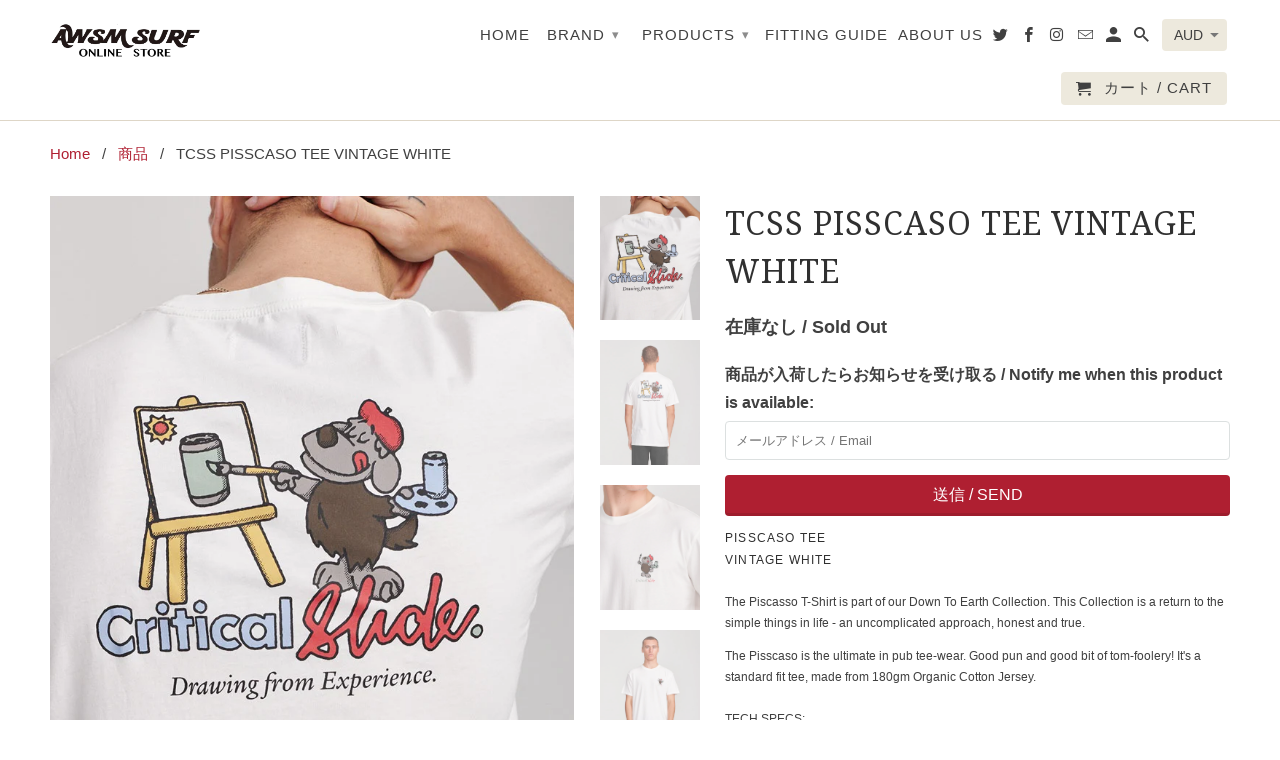

--- FILE ---
content_type: text/html; charset=utf-8
request_url: https://www.awsmsurf.com/products/tcss-pisscaso-tee-vintage-white
body_size: 20277
content:
<!DOCTYPE html>
<!--[if lt IE 7 ]><html class="ie ie6" lang="ja"> <![endif]-->
<!--[if IE 7 ]><html class="ie ie7" lang="ja"> <![endif]-->
<!--[if IE 8 ]><html class="ie ie8" lang="ja"> <![endif]-->
<!--[if IE 9 ]><html class="ie ie9" lang="ja"> <![endif]-->
<!--[if (gte IE 10)|!(IE)]><!--><html lang="ja"> <!--<![endif]-->
  <head>
    <meta charset="utf-8">
    <meta http-equiv="cleartype" content="on">
    <meta name="robots" content="index,follow">

    
    <title>TCSS PISSCASO TEE VINTAGE WHITE - awsm-surf</title>

    
      <meta name="description" content="PISSCASO TEEVINTAGE WHITE The Piscasso T-Shirt is part of our Down To Earth Collection. This Collection is a return to the simple things in life - an uncomplicated approach, honest and true. The Pisscaso is the ultimate in pub tee-wear. Good pun and good bit of tom-foolery! It&#39;s a standard fit tee, made from 180gm Orga" />
    

    <!-- Custom Fonts -->
    
      <link href="//fonts.googleapis.com/css?family=.|Droid+Serif:light,normal,bold|" rel="stylesheet" type="text/css" />
    

    

<meta name="author" content="awsm-surf">
<meta property="og:url" content="https://www.awsmsurf.com/products/tcss-pisscaso-tee-vintage-white">
<meta property="og:site_name" content="awsm-surf">


  <meta property="og:type" content="product">
  <meta property="og:title" content="TCSS PISSCASO TEE VINTAGE WHITE">
  
    <meta property="og:image" content="http://www.awsmsurf.com/cdn/shop/products/DESIGN_TE2219_WHITE0-15-jpg_600x.jpg?v=1647399367">
    <meta property="og:image:secure_url" content="https://www.awsmsurf.com/cdn/shop/products/DESIGN_TE2219_WHITE0-15-jpg_600x.jpg?v=1647399367">
    
  
    <meta property="og:image" content="http://www.awsmsurf.com/cdn/shop/products/BACK_TE2219_WHITE03_jpg_600x.jpg?v=1647399396">
    <meta property="og:image:secure_url" content="https://www.awsmsurf.com/cdn/shop/products/BACK_TE2219_WHITE03_jpg_600x.jpg?v=1647399396">
    
  
    <meta property="og:image" content="http://www.awsmsurf.com/cdn/shop/products/DESIGN_TE2219_WHITE018_jpg_600x.jpg?v=1647399397">
    <meta property="og:image:secure_url" content="https://www.awsmsurf.com/cdn/shop/products/DESIGN_TE2219_WHITE018_jpg_600x.jpg?v=1647399397">
    
  
  <meta property="og:price:amount" content="54.95">
  <meta property="og:price:currency" content="AUD">


  <meta property="og:description" content="PISSCASO TEEVINTAGE WHITE The Piscasso T-Shirt is part of our Down To Earth Collection. This Collection is a return to the simple things in life - an uncomplicated approach, honest and true. The Pisscaso is the ultimate in pub tee-wear. Good pun and good bit of tom-foolery! It&#39;s a standard fit tee, made from 180gm Orga">




  <meta name="twitter:site" content="@AWSM_SURF">

<meta name="twitter:card" content="summary">

  <meta name="twitter:title" content="TCSS PISSCASO TEE VINTAGE WHITE">
  <meta name="twitter:description" content="PISSCASO TEEVINTAGE WHITE


The Piscasso T-Shirt is part of our Down To Earth Collection. This Collection is a return to the simple things in life - an uncomplicated approach, honest and true.
The Pisscaso is the ultimate in pub tee-wear. Good pun and good bit of tom-foolery! It&#39;s a standard fit tee, made from 180gm Organic Cotton Jersey. TECH SPECS:- Critical Slide standard fit- Pre-Shrunk &amp;amp; Soft Washed- 100% Organic Cotton Jersey 180gmAll Critical Slide product is delivered in a compostable cornstarch bag. Designed on the East Coast of Australia. Our model is wearing size Large and is 6&#39; / 182cmFor further fit information see our &#39;FIT GUIDE&#39;WASHING INSTRUCTIONS:To get the longest life from your Critical Slide tee:- Gentle machine cool / warm wash- Hang in the shade- Iron inside-out
">
  <meta name="twitter:image" content="https://www.awsmsurf.com/cdn/shop/products/DESIGN_TE2219_WHITE0-15-jpg_240x.jpg?v=1647399367">
  <meta name="twitter:image:width" content="240">
  <meta name="twitter:image:height" content="240">


    
    

    <!-- Mobile Specific Metas -->
    <meta name="HandheldFriendly" content="True">
    <meta name="MobileOptimized" content="320">
    <meta name="viewport" content="width=device-width,initial-scale=1">
    <meta name="theme-color" content="#ffffff">

    <!-- Stylesheets for Retina 4.2.1 -->
    <link href="//www.awsmsurf.com/cdn/shop/t/12/assets/styles.scss.css?v=170310994525811446601674769244" rel="stylesheet" type="text/css" media="all" />
    <!--[if lte IE 9]>
      <link href="//www.awsmsurf.com/cdn/shop/t/12/assets/ie.css?v=16370617434440559491503650511" rel="stylesheet" type="text/css" media="all" />
    <![endif]-->

    
      <link rel="shortcut icon" type="image/x-icon" href="//www.awsmsurf.com/cdn/shop/t/12/assets/favicon.png?v=148718616098839658131503650507">
    

    <link rel="canonical" href="https://www.awsmsurf.com/products/tcss-pisscaso-tee-vintage-white" />

    

    <script src="//www.awsmsurf.com/cdn/shop/t/12/assets/app.js?v=160974653028547075251545281291" type="text/javascript"></script>
    <script>window.performance && window.performance.mark && window.performance.mark('shopify.content_for_header.start');</script><meta id="shopify-digital-wallet" name="shopify-digital-wallet" content="/21767361/digital_wallets/dialog">
<meta name="shopify-checkout-api-token" content="b70cd08a4ec6cb7cc7e0d05365a98ebf">
<meta id="in-context-paypal-metadata" data-shop-id="21767361" data-venmo-supported="false" data-environment="production" data-locale="ja_JP" data-paypal-v4="true" data-currency="AUD">
<link rel="alternate" type="application/json+oembed" href="https://www.awsmsurf.com/products/tcss-pisscaso-tee-vintage-white.oembed">
<script async="async" src="/checkouts/internal/preloads.js?locale=ja-AU"></script>
<link rel="preconnect" href="https://shop.app" crossorigin="anonymous">
<script async="async" src="https://shop.app/checkouts/internal/preloads.js?locale=ja-AU&shop_id=21767361" crossorigin="anonymous"></script>
<script id="apple-pay-shop-capabilities" type="application/json">{"shopId":21767361,"countryCode":"AU","currencyCode":"AUD","merchantCapabilities":["supports3DS"],"merchantId":"gid:\/\/shopify\/Shop\/21767361","merchantName":"awsm-surf","requiredBillingContactFields":["postalAddress","email","phone"],"requiredShippingContactFields":["postalAddress","email","phone"],"shippingType":"shipping","supportedNetworks":["visa","masterCard"],"total":{"type":"pending","label":"awsm-surf","amount":"1.00"},"shopifyPaymentsEnabled":true,"supportsSubscriptions":true}</script>
<script id="shopify-features" type="application/json">{"accessToken":"b70cd08a4ec6cb7cc7e0d05365a98ebf","betas":["rich-media-storefront-analytics"],"domain":"www.awsmsurf.com","predictiveSearch":false,"shopId":21767361,"locale":"ja"}</script>
<script>var Shopify = Shopify || {};
Shopify.shop = "awsm-surf.myshopify.com";
Shopify.locale = "ja";
Shopify.currency = {"active":"AUD","rate":"1.0"};
Shopify.country = "AU";
Shopify.theme = {"name":"Retina","id":188958598,"schema_name":"Retina","schema_version":"4.2.1","theme_store_id":601,"role":"main"};
Shopify.theme.handle = "null";
Shopify.theme.style = {"id":null,"handle":null};
Shopify.cdnHost = "www.awsmsurf.com/cdn";
Shopify.routes = Shopify.routes || {};
Shopify.routes.root = "/";</script>
<script type="module">!function(o){(o.Shopify=o.Shopify||{}).modules=!0}(window);</script>
<script>!function(o){function n(){var o=[];function n(){o.push(Array.prototype.slice.apply(arguments))}return n.q=o,n}var t=o.Shopify=o.Shopify||{};t.loadFeatures=n(),t.autoloadFeatures=n()}(window);</script>
<script>
  window.ShopifyPay = window.ShopifyPay || {};
  window.ShopifyPay.apiHost = "shop.app\/pay";
  window.ShopifyPay.redirectState = null;
</script>
<script id="shop-js-analytics" type="application/json">{"pageType":"product"}</script>
<script defer="defer" async type="module" src="//www.awsmsurf.com/cdn/shopifycloud/shop-js/modules/v2/client.init-shop-cart-sync_CZKilf07.ja.esm.js"></script>
<script defer="defer" async type="module" src="//www.awsmsurf.com/cdn/shopifycloud/shop-js/modules/v2/chunk.common_rlhnONO2.esm.js"></script>
<script type="module">
  await import("//www.awsmsurf.com/cdn/shopifycloud/shop-js/modules/v2/client.init-shop-cart-sync_CZKilf07.ja.esm.js");
await import("//www.awsmsurf.com/cdn/shopifycloud/shop-js/modules/v2/chunk.common_rlhnONO2.esm.js");

  window.Shopify.SignInWithShop?.initShopCartSync?.({"fedCMEnabled":true,"windoidEnabled":true});

</script>
<script>
  window.Shopify = window.Shopify || {};
  if (!window.Shopify.featureAssets) window.Shopify.featureAssets = {};
  window.Shopify.featureAssets['shop-js'] = {"shop-cart-sync":["modules/v2/client.shop-cart-sync_BwCHLH8C.ja.esm.js","modules/v2/chunk.common_rlhnONO2.esm.js"],"init-fed-cm":["modules/v2/client.init-fed-cm_CQXj6EwP.ja.esm.js","modules/v2/chunk.common_rlhnONO2.esm.js"],"shop-button":["modules/v2/client.shop-button_B7JE2zCc.ja.esm.js","modules/v2/chunk.common_rlhnONO2.esm.js"],"init-windoid":["modules/v2/client.init-windoid_DQ9csUH7.ja.esm.js","modules/v2/chunk.common_rlhnONO2.esm.js"],"shop-cash-offers":["modules/v2/client.shop-cash-offers_DxEVlT9h.ja.esm.js","modules/v2/chunk.common_rlhnONO2.esm.js","modules/v2/chunk.modal_BI56FOb0.esm.js"],"shop-toast-manager":["modules/v2/client.shop-toast-manager_BE8_-kNb.ja.esm.js","modules/v2/chunk.common_rlhnONO2.esm.js"],"init-shop-email-lookup-coordinator":["modules/v2/client.init-shop-email-lookup-coordinator_BgbPPTAQ.ja.esm.js","modules/v2/chunk.common_rlhnONO2.esm.js"],"pay-button":["modules/v2/client.pay-button_hoKCMeMC.ja.esm.js","modules/v2/chunk.common_rlhnONO2.esm.js"],"avatar":["modules/v2/client.avatar_BTnouDA3.ja.esm.js"],"init-shop-cart-sync":["modules/v2/client.init-shop-cart-sync_CZKilf07.ja.esm.js","modules/v2/chunk.common_rlhnONO2.esm.js"],"shop-login-button":["modules/v2/client.shop-login-button_BXDQHqjj.ja.esm.js","modules/v2/chunk.common_rlhnONO2.esm.js","modules/v2/chunk.modal_BI56FOb0.esm.js"],"init-customer-accounts-sign-up":["modules/v2/client.init-customer-accounts-sign-up_C3NeUvFd.ja.esm.js","modules/v2/client.shop-login-button_BXDQHqjj.ja.esm.js","modules/v2/chunk.common_rlhnONO2.esm.js","modules/v2/chunk.modal_BI56FOb0.esm.js"],"init-shop-for-new-customer-accounts":["modules/v2/client.init-shop-for-new-customer-accounts_D-v2xi0b.ja.esm.js","modules/v2/client.shop-login-button_BXDQHqjj.ja.esm.js","modules/v2/chunk.common_rlhnONO2.esm.js","modules/v2/chunk.modal_BI56FOb0.esm.js"],"init-customer-accounts":["modules/v2/client.init-customer-accounts_Cciaq_Mb.ja.esm.js","modules/v2/client.shop-login-button_BXDQHqjj.ja.esm.js","modules/v2/chunk.common_rlhnONO2.esm.js","modules/v2/chunk.modal_BI56FOb0.esm.js"],"shop-follow-button":["modules/v2/client.shop-follow-button_CM9l58Wl.ja.esm.js","modules/v2/chunk.common_rlhnONO2.esm.js","modules/v2/chunk.modal_BI56FOb0.esm.js"],"lead-capture":["modules/v2/client.lead-capture_oVhdpGxe.ja.esm.js","modules/v2/chunk.common_rlhnONO2.esm.js","modules/v2/chunk.modal_BI56FOb0.esm.js"],"checkout-modal":["modules/v2/client.checkout-modal_BbgmKIDX.ja.esm.js","modules/v2/chunk.common_rlhnONO2.esm.js","modules/v2/chunk.modal_BI56FOb0.esm.js"],"shop-login":["modules/v2/client.shop-login_BRorRhgW.ja.esm.js","modules/v2/chunk.common_rlhnONO2.esm.js","modules/v2/chunk.modal_BI56FOb0.esm.js"],"payment-terms":["modules/v2/client.payment-terms_Ba4TR13R.ja.esm.js","modules/v2/chunk.common_rlhnONO2.esm.js","modules/v2/chunk.modal_BI56FOb0.esm.js"]};
</script>
<script>(function() {
  var isLoaded = false;
  function asyncLoad() {
    if (isLoaded) return;
    isLoaded = true;
    var urls = ["https:\/\/cdn-stamped-io.azureedge.net\/files\/shopify.v2.min.js?shop=awsm-surf.myshopify.com","https:\/\/www.improvedcontactform.com\/icf.js?shop=awsm-surf.myshopify.com"];
    for (var i = 0; i < urls.length; i++) {
      var s = document.createElement('script');
      s.type = 'text/javascript';
      s.async = true;
      s.src = urls[i];
      var x = document.getElementsByTagName('script')[0];
      x.parentNode.insertBefore(s, x);
    }
  };
  if(window.attachEvent) {
    window.attachEvent('onload', asyncLoad);
  } else {
    window.addEventListener('load', asyncLoad, false);
  }
})();</script>
<script id="__st">var __st={"a":21767361,"offset":36000,"reqid":"a1414e16-3094-4c4c-b763-2cd0bb14f911-1769016038","pageurl":"www.awsmsurf.com\/products\/tcss-pisscaso-tee-vintage-white","u":"1dc5172dbe28","p":"product","rtyp":"product","rid":6732591759445};</script>
<script>window.ShopifyPaypalV4VisibilityTracking = true;</script>
<script id="captcha-bootstrap">!function(){'use strict';const t='contact',e='account',n='new_comment',o=[[t,t],['blogs',n],['comments',n],[t,'customer']],c=[[e,'customer_login'],[e,'guest_login'],[e,'recover_customer_password'],[e,'create_customer']],r=t=>t.map((([t,e])=>`form[action*='/${t}']:not([data-nocaptcha='true']) input[name='form_type'][value='${e}']`)).join(','),a=t=>()=>t?[...document.querySelectorAll(t)].map((t=>t.form)):[];function s(){const t=[...o],e=r(t);return a(e)}const i='password',u='form_key',d=['recaptcha-v3-token','g-recaptcha-response','h-captcha-response',i],f=()=>{try{return window.sessionStorage}catch{return}},m='__shopify_v',_=t=>t.elements[u];function p(t,e,n=!1){try{const o=window.sessionStorage,c=JSON.parse(o.getItem(e)),{data:r}=function(t){const{data:e,action:n}=t;return t[m]||n?{data:e,action:n}:{data:t,action:n}}(c);for(const[e,n]of Object.entries(r))t.elements[e]&&(t.elements[e].value=n);n&&o.removeItem(e)}catch(o){console.error('form repopulation failed',{error:o})}}const l='form_type',E='cptcha';function T(t){t.dataset[E]=!0}const w=window,h=w.document,L='Shopify',v='ce_forms',y='captcha';let A=!1;((t,e)=>{const n=(g='f06e6c50-85a8-45c8-87d0-21a2b65856fe',I='https://cdn.shopify.com/shopifycloud/storefront-forms-hcaptcha/ce_storefront_forms_captcha_hcaptcha.v1.5.2.iife.js',D={infoText:'hCaptchaによる保護',privacyText:'プライバシー',termsText:'利用規約'},(t,e,n)=>{const o=w[L][v],c=o.bindForm;if(c)return c(t,g,e,D).then(n);var r;o.q.push([[t,g,e,D],n]),r=I,A||(h.body.append(Object.assign(h.createElement('script'),{id:'captcha-provider',async:!0,src:r})),A=!0)});var g,I,D;w[L]=w[L]||{},w[L][v]=w[L][v]||{},w[L][v].q=[],w[L][y]=w[L][y]||{},w[L][y].protect=function(t,e){n(t,void 0,e),T(t)},Object.freeze(w[L][y]),function(t,e,n,w,h,L){const[v,y,A,g]=function(t,e,n){const i=e?o:[],u=t?c:[],d=[...i,...u],f=r(d),m=r(i),_=r(d.filter((([t,e])=>n.includes(e))));return[a(f),a(m),a(_),s()]}(w,h,L),I=t=>{const e=t.target;return e instanceof HTMLFormElement?e:e&&e.form},D=t=>v().includes(t);t.addEventListener('submit',(t=>{const e=I(t);if(!e)return;const n=D(e)&&!e.dataset.hcaptchaBound&&!e.dataset.recaptchaBound,o=_(e),c=g().includes(e)&&(!o||!o.value);(n||c)&&t.preventDefault(),c&&!n&&(function(t){try{if(!f())return;!function(t){const e=f();if(!e)return;const n=_(t);if(!n)return;const o=n.value;o&&e.removeItem(o)}(t);const e=Array.from(Array(32),(()=>Math.random().toString(36)[2])).join('');!function(t,e){_(t)||t.append(Object.assign(document.createElement('input'),{type:'hidden',name:u})),t.elements[u].value=e}(t,e),function(t,e){const n=f();if(!n)return;const o=[...t.querySelectorAll(`input[type='${i}']`)].map((({name:t})=>t)),c=[...d,...o],r={};for(const[a,s]of new FormData(t).entries())c.includes(a)||(r[a]=s);n.setItem(e,JSON.stringify({[m]:1,action:t.action,data:r}))}(t,e)}catch(e){console.error('failed to persist form',e)}}(e),e.submit())}));const S=(t,e)=>{t&&!t.dataset[E]&&(n(t,e.some((e=>e===t))),T(t))};for(const o of['focusin','change'])t.addEventListener(o,(t=>{const e=I(t);D(e)&&S(e,y())}));const B=e.get('form_key'),M=e.get(l),P=B&&M;t.addEventListener('DOMContentLoaded',(()=>{const t=y();if(P)for(const e of t)e.elements[l].value===M&&p(e,B);[...new Set([...A(),...v().filter((t=>'true'===t.dataset.shopifyCaptcha))])].forEach((e=>S(e,t)))}))}(h,new URLSearchParams(w.location.search),n,t,e,['guest_login'])})(!0,!0)}();</script>
<script integrity="sha256-4kQ18oKyAcykRKYeNunJcIwy7WH5gtpwJnB7kiuLZ1E=" data-source-attribution="shopify.loadfeatures" defer="defer" src="//www.awsmsurf.com/cdn/shopifycloud/storefront/assets/storefront/load_feature-a0a9edcb.js" crossorigin="anonymous"></script>
<script crossorigin="anonymous" defer="defer" src="//www.awsmsurf.com/cdn/shopifycloud/storefront/assets/shopify_pay/storefront-65b4c6d7.js?v=20250812"></script>
<script data-source-attribution="shopify.dynamic_checkout.dynamic.init">var Shopify=Shopify||{};Shopify.PaymentButton=Shopify.PaymentButton||{isStorefrontPortableWallets:!0,init:function(){window.Shopify.PaymentButton.init=function(){};var t=document.createElement("script");t.src="https://www.awsmsurf.com/cdn/shopifycloud/portable-wallets/latest/portable-wallets.ja.js",t.type="module",document.head.appendChild(t)}};
</script>
<script data-source-attribution="shopify.dynamic_checkout.buyer_consent">
  function portableWalletsHideBuyerConsent(e){var t=document.getElementById("shopify-buyer-consent"),n=document.getElementById("shopify-subscription-policy-button");t&&n&&(t.classList.add("hidden"),t.setAttribute("aria-hidden","true"),n.removeEventListener("click",e))}function portableWalletsShowBuyerConsent(e){var t=document.getElementById("shopify-buyer-consent"),n=document.getElementById("shopify-subscription-policy-button");t&&n&&(t.classList.remove("hidden"),t.removeAttribute("aria-hidden"),n.addEventListener("click",e))}window.Shopify?.PaymentButton&&(window.Shopify.PaymentButton.hideBuyerConsent=portableWalletsHideBuyerConsent,window.Shopify.PaymentButton.showBuyerConsent=portableWalletsShowBuyerConsent);
</script>
<script data-source-attribution="shopify.dynamic_checkout.cart.bootstrap">document.addEventListener("DOMContentLoaded",(function(){function t(){return document.querySelector("shopify-accelerated-checkout-cart, shopify-accelerated-checkout")}if(t())Shopify.PaymentButton.init();else{new MutationObserver((function(e,n){t()&&(Shopify.PaymentButton.init(),n.disconnect())})).observe(document.body,{childList:!0,subtree:!0})}}));
</script>
<link id="shopify-accelerated-checkout-styles" rel="stylesheet" media="screen" href="https://www.awsmsurf.com/cdn/shopifycloud/portable-wallets/latest/accelerated-checkout-backwards-compat.css" crossorigin="anonymous">
<style id="shopify-accelerated-checkout-cart">
        #shopify-buyer-consent {
  margin-top: 1em;
  display: inline-block;
  width: 100%;
}

#shopify-buyer-consent.hidden {
  display: none;
}

#shopify-subscription-policy-button {
  background: none;
  border: none;
  padding: 0;
  text-decoration: underline;
  font-size: inherit;
  cursor: pointer;
}

#shopify-subscription-policy-button::before {
  box-shadow: none;
}

      </style>

<script>window.performance && window.performance.mark && window.performance.mark('shopify.content_for_header.end');</script>
  <!-- "snippets/weglot_hreftags.liquid" was not rendered, the associated app was uninstalled --><!-- "snippets/weglot_switcher.liquid" was not rendered, the associated app was uninstalled --><link href="https://monorail-edge.shopifysvc.com" rel="dns-prefetch">
<script>(function(){if ("sendBeacon" in navigator && "performance" in window) {try {var session_token_from_headers = performance.getEntriesByType('navigation')[0].serverTiming.find(x => x.name == '_s').description;} catch {var session_token_from_headers = undefined;}var session_cookie_matches = document.cookie.match(/_shopify_s=([^;]*)/);var session_token_from_cookie = session_cookie_matches && session_cookie_matches.length === 2 ? session_cookie_matches[1] : "";var session_token = session_token_from_headers || session_token_from_cookie || "";function handle_abandonment_event(e) {var entries = performance.getEntries().filter(function(entry) {return /monorail-edge.shopifysvc.com/.test(entry.name);});if (!window.abandonment_tracked && entries.length === 0) {window.abandonment_tracked = true;var currentMs = Date.now();var navigation_start = performance.timing.navigationStart;var payload = {shop_id: 21767361,url: window.location.href,navigation_start,duration: currentMs - navigation_start,session_token,page_type: "product"};window.navigator.sendBeacon("https://monorail-edge.shopifysvc.com/v1/produce", JSON.stringify({schema_id: "online_store_buyer_site_abandonment/1.1",payload: payload,metadata: {event_created_at_ms: currentMs,event_sent_at_ms: currentMs}}));}}window.addEventListener('pagehide', handle_abandonment_event);}}());</script>
<script id="web-pixels-manager-setup">(function e(e,d,r,n,o){if(void 0===o&&(o={}),!Boolean(null===(a=null===(i=window.Shopify)||void 0===i?void 0:i.analytics)||void 0===a?void 0:a.replayQueue)){var i,a;window.Shopify=window.Shopify||{};var t=window.Shopify;t.analytics=t.analytics||{};var s=t.analytics;s.replayQueue=[],s.publish=function(e,d,r){return s.replayQueue.push([e,d,r]),!0};try{self.performance.mark("wpm:start")}catch(e){}var l=function(){var e={modern:/Edge?\/(1{2}[4-9]|1[2-9]\d|[2-9]\d{2}|\d{4,})\.\d+(\.\d+|)|Firefox\/(1{2}[4-9]|1[2-9]\d|[2-9]\d{2}|\d{4,})\.\d+(\.\d+|)|Chrom(ium|e)\/(9{2}|\d{3,})\.\d+(\.\d+|)|(Maci|X1{2}).+ Version\/(15\.\d+|(1[6-9]|[2-9]\d|\d{3,})\.\d+)([,.]\d+|)( \(\w+\)|)( Mobile\/\w+|) Safari\/|Chrome.+OPR\/(9{2}|\d{3,})\.\d+\.\d+|(CPU[ +]OS|iPhone[ +]OS|CPU[ +]iPhone|CPU IPhone OS|CPU iPad OS)[ +]+(15[._]\d+|(1[6-9]|[2-9]\d|\d{3,})[._]\d+)([._]\d+|)|Android:?[ /-](13[3-9]|1[4-9]\d|[2-9]\d{2}|\d{4,})(\.\d+|)(\.\d+|)|Android.+Firefox\/(13[5-9]|1[4-9]\d|[2-9]\d{2}|\d{4,})\.\d+(\.\d+|)|Android.+Chrom(ium|e)\/(13[3-9]|1[4-9]\d|[2-9]\d{2}|\d{4,})\.\d+(\.\d+|)|SamsungBrowser\/([2-9]\d|\d{3,})\.\d+/,legacy:/Edge?\/(1[6-9]|[2-9]\d|\d{3,})\.\d+(\.\d+|)|Firefox\/(5[4-9]|[6-9]\d|\d{3,})\.\d+(\.\d+|)|Chrom(ium|e)\/(5[1-9]|[6-9]\d|\d{3,})\.\d+(\.\d+|)([\d.]+$|.*Safari\/(?![\d.]+ Edge\/[\d.]+$))|(Maci|X1{2}).+ Version\/(10\.\d+|(1[1-9]|[2-9]\d|\d{3,})\.\d+)([,.]\d+|)( \(\w+\)|)( Mobile\/\w+|) Safari\/|Chrome.+OPR\/(3[89]|[4-9]\d|\d{3,})\.\d+\.\d+|(CPU[ +]OS|iPhone[ +]OS|CPU[ +]iPhone|CPU IPhone OS|CPU iPad OS)[ +]+(10[._]\d+|(1[1-9]|[2-9]\d|\d{3,})[._]\d+)([._]\d+|)|Android:?[ /-](13[3-9]|1[4-9]\d|[2-9]\d{2}|\d{4,})(\.\d+|)(\.\d+|)|Mobile Safari.+OPR\/([89]\d|\d{3,})\.\d+\.\d+|Android.+Firefox\/(13[5-9]|1[4-9]\d|[2-9]\d{2}|\d{4,})\.\d+(\.\d+|)|Android.+Chrom(ium|e)\/(13[3-9]|1[4-9]\d|[2-9]\d{2}|\d{4,})\.\d+(\.\d+|)|Android.+(UC? ?Browser|UCWEB|U3)[ /]?(15\.([5-9]|\d{2,})|(1[6-9]|[2-9]\d|\d{3,})\.\d+)\.\d+|SamsungBrowser\/(5\.\d+|([6-9]|\d{2,})\.\d+)|Android.+MQ{2}Browser\/(14(\.(9|\d{2,})|)|(1[5-9]|[2-9]\d|\d{3,})(\.\d+|))(\.\d+|)|K[Aa][Ii]OS\/(3\.\d+|([4-9]|\d{2,})\.\d+)(\.\d+|)/},d=e.modern,r=e.legacy,n=navigator.userAgent;return n.match(d)?"modern":n.match(r)?"legacy":"unknown"}(),u="modern"===l?"modern":"legacy",c=(null!=n?n:{modern:"",legacy:""})[u],f=function(e){return[e.baseUrl,"/wpm","/b",e.hashVersion,"modern"===e.buildTarget?"m":"l",".js"].join("")}({baseUrl:d,hashVersion:r,buildTarget:u}),m=function(e){var d=e.version,r=e.bundleTarget,n=e.surface,o=e.pageUrl,i=e.monorailEndpoint;return{emit:function(e){var a=e.status,t=e.errorMsg,s=(new Date).getTime(),l=JSON.stringify({metadata:{event_sent_at_ms:s},events:[{schema_id:"web_pixels_manager_load/3.1",payload:{version:d,bundle_target:r,page_url:o,status:a,surface:n,error_msg:t},metadata:{event_created_at_ms:s}}]});if(!i)return console&&console.warn&&console.warn("[Web Pixels Manager] No Monorail endpoint provided, skipping logging."),!1;try{return self.navigator.sendBeacon.bind(self.navigator)(i,l)}catch(e){}var u=new XMLHttpRequest;try{return u.open("POST",i,!0),u.setRequestHeader("Content-Type","text/plain"),u.send(l),!0}catch(e){return console&&console.warn&&console.warn("[Web Pixels Manager] Got an unhandled error while logging to Monorail."),!1}}}}({version:r,bundleTarget:l,surface:e.surface,pageUrl:self.location.href,monorailEndpoint:e.monorailEndpoint});try{o.browserTarget=l,function(e){var d=e.src,r=e.async,n=void 0===r||r,o=e.onload,i=e.onerror,a=e.sri,t=e.scriptDataAttributes,s=void 0===t?{}:t,l=document.createElement("script"),u=document.querySelector("head"),c=document.querySelector("body");if(l.async=n,l.src=d,a&&(l.integrity=a,l.crossOrigin="anonymous"),s)for(var f in s)if(Object.prototype.hasOwnProperty.call(s,f))try{l.dataset[f]=s[f]}catch(e){}if(o&&l.addEventListener("load",o),i&&l.addEventListener("error",i),u)u.appendChild(l);else{if(!c)throw new Error("Did not find a head or body element to append the script");c.appendChild(l)}}({src:f,async:!0,onload:function(){if(!function(){var e,d;return Boolean(null===(d=null===(e=window.Shopify)||void 0===e?void 0:e.analytics)||void 0===d?void 0:d.initialized)}()){var d=window.webPixelsManager.init(e)||void 0;if(d){var r=window.Shopify.analytics;r.replayQueue.forEach((function(e){var r=e[0],n=e[1],o=e[2];d.publishCustomEvent(r,n,o)})),r.replayQueue=[],r.publish=d.publishCustomEvent,r.visitor=d.visitor,r.initialized=!0}}},onerror:function(){return m.emit({status:"failed",errorMsg:"".concat(f," has failed to load")})},sri:function(e){var d=/^sha384-[A-Za-z0-9+/=]+$/;return"string"==typeof e&&d.test(e)}(c)?c:"",scriptDataAttributes:o}),m.emit({status:"loading"})}catch(e){m.emit({status:"failed",errorMsg:(null==e?void 0:e.message)||"Unknown error"})}}})({shopId: 21767361,storefrontBaseUrl: "https://www.awsmsurf.com",extensionsBaseUrl: "https://extensions.shopifycdn.com/cdn/shopifycloud/web-pixels-manager",monorailEndpoint: "https://monorail-edge.shopifysvc.com/unstable/produce_batch",surface: "storefront-renderer",enabledBetaFlags: ["2dca8a86"],webPixelsConfigList: [{"id":"172720213","configuration":"{\"config\":\"{\\\"pixel_id\\\":\\\"G-XT7LEDJVMF\\\",\\\"gtag_events\\\":[{\\\"type\\\":\\\"purchase\\\",\\\"action_label\\\":\\\"G-XT7LEDJVMF\\\"},{\\\"type\\\":\\\"page_view\\\",\\\"action_label\\\":\\\"G-XT7LEDJVMF\\\"},{\\\"type\\\":\\\"view_item\\\",\\\"action_label\\\":\\\"G-XT7LEDJVMF\\\"},{\\\"type\\\":\\\"search\\\",\\\"action_label\\\":\\\"G-XT7LEDJVMF\\\"},{\\\"type\\\":\\\"add_to_cart\\\",\\\"action_label\\\":\\\"G-XT7LEDJVMF\\\"},{\\\"type\\\":\\\"begin_checkout\\\",\\\"action_label\\\":\\\"G-XT7LEDJVMF\\\"},{\\\"type\\\":\\\"add_payment_info\\\",\\\"action_label\\\":\\\"G-XT7LEDJVMF\\\"}],\\\"enable_monitoring_mode\\\":false}\"}","eventPayloadVersion":"v1","runtimeContext":"OPEN","scriptVersion":"b2a88bafab3e21179ed38636efcd8a93","type":"APP","apiClientId":1780363,"privacyPurposes":[],"dataSharingAdjustments":{"protectedCustomerApprovalScopes":["read_customer_address","read_customer_email","read_customer_name","read_customer_personal_data","read_customer_phone"]}},{"id":"shopify-app-pixel","configuration":"{}","eventPayloadVersion":"v1","runtimeContext":"STRICT","scriptVersion":"0450","apiClientId":"shopify-pixel","type":"APP","privacyPurposes":["ANALYTICS","MARKETING"]},{"id":"shopify-custom-pixel","eventPayloadVersion":"v1","runtimeContext":"LAX","scriptVersion":"0450","apiClientId":"shopify-pixel","type":"CUSTOM","privacyPurposes":["ANALYTICS","MARKETING"]}],isMerchantRequest: false,initData: {"shop":{"name":"awsm-surf","paymentSettings":{"currencyCode":"AUD"},"myshopifyDomain":"awsm-surf.myshopify.com","countryCode":"AU","storefrontUrl":"https:\/\/www.awsmsurf.com"},"customer":null,"cart":null,"checkout":null,"productVariants":[{"price":{"amount":54.95,"currencyCode":"AUD"},"product":{"title":"TCSS PISSCASO TEE VINTAGE WHITE","vendor":"TCSS","id":"6732591759445","untranslatedTitle":"TCSS PISSCASO TEE VINTAGE WHITE","url":"\/products\/tcss-pisscaso-tee-vintage-white","type":"Wear"},"id":"39974139166805","image":{"src":"\/\/www.awsmsurf.com\/cdn\/shop\/products\/DESIGN_TE2219_WHITE0-15-jpg.jpg?v=1647399367"},"sku":"2000575002797","title":"S","untranslatedTitle":"S"},{"price":{"amount":54.95,"currencyCode":"AUD"},"product":{"title":"TCSS PISSCASO TEE VINTAGE WHITE","vendor":"TCSS","id":"6732591759445","untranslatedTitle":"TCSS PISSCASO TEE VINTAGE WHITE","url":"\/products\/tcss-pisscaso-tee-vintage-white","type":"Wear"},"id":"39974139199573","image":{"src":"\/\/www.awsmsurf.com\/cdn\/shop\/products\/DESIGN_TE2219_WHITE0-15-jpg.jpg?v=1647399367"},"sku":"2000575002803","title":"M","untranslatedTitle":"M"},{"price":{"amount":54.95,"currencyCode":"AUD"},"product":{"title":"TCSS PISSCASO TEE VINTAGE WHITE","vendor":"TCSS","id":"6732591759445","untranslatedTitle":"TCSS PISSCASO TEE VINTAGE WHITE","url":"\/products\/tcss-pisscaso-tee-vintage-white","type":"Wear"},"id":"39974139232341","image":{"src":"\/\/www.awsmsurf.com\/cdn\/shop\/products\/DESIGN_TE2219_WHITE0-15-jpg.jpg?v=1647399367"},"sku":"2000575002810","title":"L","untranslatedTitle":"L"}],"purchasingCompany":null},},"https://www.awsmsurf.com/cdn","fcfee988w5aeb613cpc8e4bc33m6693e112",{"modern":"","legacy":""},{"shopId":"21767361","storefrontBaseUrl":"https:\/\/www.awsmsurf.com","extensionBaseUrl":"https:\/\/extensions.shopifycdn.com\/cdn\/shopifycloud\/web-pixels-manager","surface":"storefront-renderer","enabledBetaFlags":"[\"2dca8a86\"]","isMerchantRequest":"false","hashVersion":"fcfee988w5aeb613cpc8e4bc33m6693e112","publish":"custom","events":"[[\"page_viewed\",{}],[\"product_viewed\",{\"productVariant\":{\"price\":{\"amount\":54.95,\"currencyCode\":\"AUD\"},\"product\":{\"title\":\"TCSS PISSCASO TEE VINTAGE WHITE\",\"vendor\":\"TCSS\",\"id\":\"6732591759445\",\"untranslatedTitle\":\"TCSS PISSCASO TEE VINTAGE WHITE\",\"url\":\"\/products\/tcss-pisscaso-tee-vintage-white\",\"type\":\"Wear\"},\"id\":\"39974139166805\",\"image\":{\"src\":\"\/\/www.awsmsurf.com\/cdn\/shop\/products\/DESIGN_TE2219_WHITE0-15-jpg.jpg?v=1647399367\"},\"sku\":\"2000575002797\",\"title\":\"S\",\"untranslatedTitle\":\"S\"}}]]"});</script><script>
  window.ShopifyAnalytics = window.ShopifyAnalytics || {};
  window.ShopifyAnalytics.meta = window.ShopifyAnalytics.meta || {};
  window.ShopifyAnalytics.meta.currency = 'AUD';
  var meta = {"product":{"id":6732591759445,"gid":"gid:\/\/shopify\/Product\/6732591759445","vendor":"TCSS","type":"Wear","handle":"tcss-pisscaso-tee-vintage-white","variants":[{"id":39974139166805,"price":5495,"name":"TCSS PISSCASO TEE VINTAGE WHITE - S","public_title":"S","sku":"2000575002797"},{"id":39974139199573,"price":5495,"name":"TCSS PISSCASO TEE VINTAGE WHITE - M","public_title":"M","sku":"2000575002803"},{"id":39974139232341,"price":5495,"name":"TCSS PISSCASO TEE VINTAGE WHITE - L","public_title":"L","sku":"2000575002810"}],"remote":false},"page":{"pageType":"product","resourceType":"product","resourceId":6732591759445,"requestId":"a1414e16-3094-4c4c-b763-2cd0bb14f911-1769016038"}};
  for (var attr in meta) {
    window.ShopifyAnalytics.meta[attr] = meta[attr];
  }
</script>
<script class="analytics">
  (function () {
    var customDocumentWrite = function(content) {
      var jquery = null;

      if (window.jQuery) {
        jquery = window.jQuery;
      } else if (window.Checkout && window.Checkout.$) {
        jquery = window.Checkout.$;
      }

      if (jquery) {
        jquery('body').append(content);
      }
    };

    var hasLoggedConversion = function(token) {
      if (token) {
        return document.cookie.indexOf('loggedConversion=' + token) !== -1;
      }
      return false;
    }

    var setCookieIfConversion = function(token) {
      if (token) {
        var twoMonthsFromNow = new Date(Date.now());
        twoMonthsFromNow.setMonth(twoMonthsFromNow.getMonth() + 2);

        document.cookie = 'loggedConversion=' + token + '; expires=' + twoMonthsFromNow;
      }
    }

    var trekkie = window.ShopifyAnalytics.lib = window.trekkie = window.trekkie || [];
    if (trekkie.integrations) {
      return;
    }
    trekkie.methods = [
      'identify',
      'page',
      'ready',
      'track',
      'trackForm',
      'trackLink'
    ];
    trekkie.factory = function(method) {
      return function() {
        var args = Array.prototype.slice.call(arguments);
        args.unshift(method);
        trekkie.push(args);
        return trekkie;
      };
    };
    for (var i = 0; i < trekkie.methods.length; i++) {
      var key = trekkie.methods[i];
      trekkie[key] = trekkie.factory(key);
    }
    trekkie.load = function(config) {
      trekkie.config = config || {};
      trekkie.config.initialDocumentCookie = document.cookie;
      var first = document.getElementsByTagName('script')[0];
      var script = document.createElement('script');
      script.type = 'text/javascript';
      script.onerror = function(e) {
        var scriptFallback = document.createElement('script');
        scriptFallback.type = 'text/javascript';
        scriptFallback.onerror = function(error) {
                var Monorail = {
      produce: function produce(monorailDomain, schemaId, payload) {
        var currentMs = new Date().getTime();
        var event = {
          schema_id: schemaId,
          payload: payload,
          metadata: {
            event_created_at_ms: currentMs,
            event_sent_at_ms: currentMs
          }
        };
        return Monorail.sendRequest("https://" + monorailDomain + "/v1/produce", JSON.stringify(event));
      },
      sendRequest: function sendRequest(endpointUrl, payload) {
        // Try the sendBeacon API
        if (window && window.navigator && typeof window.navigator.sendBeacon === 'function' && typeof window.Blob === 'function' && !Monorail.isIos12()) {
          var blobData = new window.Blob([payload], {
            type: 'text/plain'
          });

          if (window.navigator.sendBeacon(endpointUrl, blobData)) {
            return true;
          } // sendBeacon was not successful

        } // XHR beacon

        var xhr = new XMLHttpRequest();

        try {
          xhr.open('POST', endpointUrl);
          xhr.setRequestHeader('Content-Type', 'text/plain');
          xhr.send(payload);
        } catch (e) {
          console.log(e);
        }

        return false;
      },
      isIos12: function isIos12() {
        return window.navigator.userAgent.lastIndexOf('iPhone; CPU iPhone OS 12_') !== -1 || window.navigator.userAgent.lastIndexOf('iPad; CPU OS 12_') !== -1;
      }
    };
    Monorail.produce('monorail-edge.shopifysvc.com',
      'trekkie_storefront_load_errors/1.1',
      {shop_id: 21767361,
      theme_id: 188958598,
      app_name: "storefront",
      context_url: window.location.href,
      source_url: "//www.awsmsurf.com/cdn/s/trekkie.storefront.cd680fe47e6c39ca5d5df5f0a32d569bc48c0f27.min.js"});

        };
        scriptFallback.async = true;
        scriptFallback.src = '//www.awsmsurf.com/cdn/s/trekkie.storefront.cd680fe47e6c39ca5d5df5f0a32d569bc48c0f27.min.js';
        first.parentNode.insertBefore(scriptFallback, first);
      };
      script.async = true;
      script.src = '//www.awsmsurf.com/cdn/s/trekkie.storefront.cd680fe47e6c39ca5d5df5f0a32d569bc48c0f27.min.js';
      first.parentNode.insertBefore(script, first);
    };
    trekkie.load(
      {"Trekkie":{"appName":"storefront","development":false,"defaultAttributes":{"shopId":21767361,"isMerchantRequest":null,"themeId":188958598,"themeCityHash":"5521519228756682375","contentLanguage":"ja","currency":"AUD","eventMetadataId":"2579821a-6c2b-4724-98f2-0c1421ac8236"},"isServerSideCookieWritingEnabled":true,"monorailRegion":"shop_domain","enabledBetaFlags":["65f19447"]},"Session Attribution":{},"S2S":{"facebookCapiEnabled":false,"source":"trekkie-storefront-renderer","apiClientId":580111}}
    );

    var loaded = false;
    trekkie.ready(function() {
      if (loaded) return;
      loaded = true;

      window.ShopifyAnalytics.lib = window.trekkie;

      var originalDocumentWrite = document.write;
      document.write = customDocumentWrite;
      try { window.ShopifyAnalytics.merchantGoogleAnalytics.call(this); } catch(error) {};
      document.write = originalDocumentWrite;

      window.ShopifyAnalytics.lib.page(null,{"pageType":"product","resourceType":"product","resourceId":6732591759445,"requestId":"a1414e16-3094-4c4c-b763-2cd0bb14f911-1769016038","shopifyEmitted":true});

      var match = window.location.pathname.match(/checkouts\/(.+)\/(thank_you|post_purchase)/)
      var token = match? match[1]: undefined;
      if (!hasLoggedConversion(token)) {
        setCookieIfConversion(token);
        window.ShopifyAnalytics.lib.track("Viewed Product",{"currency":"AUD","variantId":39974139166805,"productId":6732591759445,"productGid":"gid:\/\/shopify\/Product\/6732591759445","name":"TCSS PISSCASO TEE VINTAGE WHITE - S","price":"54.95","sku":"2000575002797","brand":"TCSS","variant":"S","category":"Wear","nonInteraction":true,"remote":false},undefined,undefined,{"shopifyEmitted":true});
      window.ShopifyAnalytics.lib.track("monorail:\/\/trekkie_storefront_viewed_product\/1.1",{"currency":"AUD","variantId":39974139166805,"productId":6732591759445,"productGid":"gid:\/\/shopify\/Product\/6732591759445","name":"TCSS PISSCASO TEE VINTAGE WHITE - S","price":"54.95","sku":"2000575002797","brand":"TCSS","variant":"S","category":"Wear","nonInteraction":true,"remote":false,"referer":"https:\/\/www.awsmsurf.com\/products\/tcss-pisscaso-tee-vintage-white"});
      }
    });


        var eventsListenerScript = document.createElement('script');
        eventsListenerScript.async = true;
        eventsListenerScript.src = "//www.awsmsurf.com/cdn/shopifycloud/storefront/assets/shop_events_listener-3da45d37.js";
        document.getElementsByTagName('head')[0].appendChild(eventsListenerScript);

})();</script>
  <script>
  if (!window.ga || (window.ga && typeof window.ga !== 'function')) {
    window.ga = function ga() {
      (window.ga.q = window.ga.q || []).push(arguments);
      if (window.Shopify && window.Shopify.analytics && typeof window.Shopify.analytics.publish === 'function') {
        window.Shopify.analytics.publish("ga_stub_called", {}, {sendTo: "google_osp_migration"});
      }
      console.error("Shopify's Google Analytics stub called with:", Array.from(arguments), "\nSee https://help.shopify.com/manual/promoting-marketing/pixels/pixel-migration#google for more information.");
    };
    if (window.Shopify && window.Shopify.analytics && typeof window.Shopify.analytics.publish === 'function') {
      window.Shopify.analytics.publish("ga_stub_initialized", {}, {sendTo: "google_osp_migration"});
    }
  }
</script>
<script
  defer
  src="https://www.awsmsurf.com/cdn/shopifycloud/perf-kit/shopify-perf-kit-3.0.4.min.js"
  data-application="storefront-renderer"
  data-shop-id="21767361"
  data-render-region="gcp-us-central1"
  data-page-type="product"
  data-theme-instance-id="188958598"
  data-theme-name="Retina"
  data-theme-version="4.2.1"
  data-monorail-region="shop_domain"
  data-resource-timing-sampling-rate="10"
  data-shs="true"
  data-shs-beacon="true"
  data-shs-export-with-fetch="true"
  data-shs-logs-sample-rate="1"
  data-shs-beacon-endpoint="https://www.awsmsurf.com/api/collect"
></script>
</head>
  
  <body class="product ">
    <div id="content_wrapper">

      <div id="shopify-section-header" class="shopify-section header-section">

<div id="header" class="mm-fixed-top Fixed mobile-header" data-search-enabled="true">
  <a href="#nav" class="icon-menu"> <span>メニュー / Menu</span></a>
  <a href="#cart" class="icon-cart right"> <span>カート / Cart</span></a>
</div>

<div class="hidden">
  <div id="nav">
    <ul>
      
        
          <li ><a href="/">HOME</a></li>
        
      
        
          <li >
            
              <a href="/collections">BRAND</a>
            
            <ul>
              
                
                  <li ><a href="/collections/banks">BANKS JOURNAL</a></li>
                
              
                
                  <li ><a href="/collections/tcss">TCSS.</a></li>
                
              
                
                  <li ><a href="/collections/vissla">VISSLA</a></li>
                
              
                
                  <li ><a href="/collections/captain-fin">CAPTAIN FIN</a></li>
                
              
                
                  <li ><a href="/collections/kora-organics">KORA ORGANICS</a></li>
                
              
                
                  <li ><a href="/collections/mahiya">MAHIYA</a></li>
                
              
                
                  <li ><a href="/collections/mermaid-collective">MERMAID COLLECTIVE</a></li>
                
              
                
                  <li ><a href="/collections/uv-natural">UV NATURAL</a></li>
                
              
                
                  <li ><a href="/collections/stance">STANCE</a></li>
                
              
                
                  <li ><a href="/collections/byron-bay-coffee">BYRON BAY COFFEE</a></li>
                
              
                
                  <li ><a href="/collections/heather-brown-art">Heather Brown Art</a></li>
                
              
                
                  <li ><a href="/collections/second-hand-surfboard">SECOND HAND SURFBOARD</a></li>
                
              
                
                  <li ><a href="/collections/awsm-surf-original">AWSM SURF ORIGINAL</a></li>
                
              
            </ul>
          </li>
        
      
        
          <li >
            
              <a href="/collections">PRODUCTS</a>
            
            <ul>
              
                
                  <li ><a href="/collections/t-shirts">T-SHIRTS</a></li>
                
              
                
                  <li ><a href="/collections/boad-shorts">BOARD SHORTS</a></li>
                
              
                
                  <li ><a href="/collections/woven-shirts">OTHER WEAR</a></li>
                
              
                
                  <li ><a href="/collections/wetsuits">WETSUITS</a></li>
                
              
                
                  <li ><a href="/collections/accessory">CAP/BENNIE & BAG & SOCKS</a></li>
                
              
                
                  <li ><a href="/collections/beauty">BEAUTY</a></li>
                
              
                
                  <li ><a href="/collections/accessory-1">ACCESSORY</a></li>
                
              
                
                  <li ><a href="/collections/mahiya">WALLET</a></li>
                
              
                
                  <li ><a href="/collections/fins">FINS</a></li>
                
              
                
                  <li ><a href="/collections/byron-bay-coffee">COFFEE</a></li>
                
              
                
                  <li ><a href="/collections/heather-brown-art/PAINT">PAINT</a></li>
                
              
                
                  <li ><a href="/collections/second-hand-surfboard">SECOND HAND SURFBOARD</a></li>
                
              
                
                  <li ><a href="/collections/custom-collection-1">レンタル</a></li>
                
              
                
                  <li ><a href="/collections/custom-collection">サーフレッスン／サーフガイド</a></li>
                
              
            </ul>
          </li>
        
      
        
          <li ><a href="/pages/fitting-guide">FITTING GUIDE</a></li>
        
      
        
          <li ><a href="http://awsmsurf.net/awsm2017/awsm-surf">ABOUT US</a></li>
        
      
      
        
          <li>
            <a href="/account/login" id="customer_login_link">マイアカウント / MY Account</a>
          </li>
        
      
      
        <li class="currencies">
          <select class="currencies" name="currencies" data-default-shop-currency="AUD">
  
  
  <option value="AUD" selected="selected">AUD</option>
  
    
    <option value="USD">USD</option>
    
  
    
  
    
    <option value="EUR">EUR</option>
    
  
    
    <option value="JPY">JPY</option>
    
  
</select>
        </li>
      
    </ul>
  </div>

  <form action="/checkout" method="post" id="cart">
    <ul data-money-format="${{amount}}" data-shop-currency="AUD" data-shop-name="awsm-surf">
      <li class="mm-subtitle"><a class="mm-subclose continue" href="#cart">買い物を続ける / Continue Shopping</a></li>

      
        <li class="mm-label empty_cart"><a href="/cart">カートは空です / Your Cart is Empty</a></li>
      
    </ul>
  </form>
</div>


<div class="header default-header mm-fixed-top Fixed behind-menu--true header_bar js-no-change">
  

  <div class="container">
    <div class="four columns logo ">
      <a href="https://www.awsmsurf.com" title="awsm-surf">
        
          <img src="//www.awsmsurf.com/cdn/shop/files/49a0d76f5ac9df89f1de1d789e037604_f86f46a6-343e-4b3e-a56f-07c6676eb873_280x@2x.png?v=1613722857" alt="awsm-surf" class="primary_logo" />

          
        
      </a>
    </div>

    <div class="twelve columns nav mobile_hidden">
      <ul class="menu">
        
          
            <li><a href="/" class="top-link ">HOME</a></li>
          
        
          

            
            
            
            

            <li><a href="/collections" class="sub-menu  ">BRAND
              <span class="arrow">▾</span></a>
              <div class="dropdown dropdown-wide">
                <ul>
                  
                  
                  
                    
                    <li><a href="/collections/banks">BANKS JOURNAL</a></li>
                    

                    
                  
                    
                    <li><a href="/collections/tcss">TCSS.</a></li>
                    

                    
                  
                    
                    <li><a href="/collections/vissla">VISSLA</a></li>
                    

                    
                  
                    
                    <li><a href="/collections/captain-fin">CAPTAIN FIN</a></li>
                    

                    
                  
                    
                    <li><a href="/collections/kora-organics">KORA ORGANICS</a></li>
                    

                    
                  
                    
                    <li><a href="/collections/mahiya">MAHIYA</a></li>
                    

                    
                  
                    
                    <li><a href="/collections/mermaid-collective">MERMAID COLLECTIVE</a></li>
                    

                    
                  
                    
                    <li><a href="/collections/uv-natural">UV NATURAL</a></li>
                    

                    
                  
                    
                    <li><a href="/collections/stance">STANCE</a></li>
                    

                    
                  
                    
                    <li><a href="/collections/byron-bay-coffee">BYRON BAY COFFEE</a></li>
                    

                    
                      
                      </ul>
                      <ul>
                    
                  
                    
                    <li><a href="/collections/heather-brown-art">Heather Brown Art</a></li>
                    

                    
                  
                    
                    <li><a href="/collections/second-hand-surfboard">SECOND HAND SURFBOARD</a></li>
                    

                    
                  
                    
                    <li><a href="/collections/awsm-surf-original">AWSM SURF ORIGINAL</a></li>
                    

                    
                  
                </ul>
              </div>
            </li>
          
        
          

            
            
            
            

            <li><a href="/collections" class="sub-menu  ">PRODUCTS
              <span class="arrow">▾</span></a>
              <div class="dropdown dropdown-wide">
                <ul>
                  
                  
                  
                    
                    <li><a href="/collections/t-shirts">T-SHIRTS</a></li>
                    

                    
                  
                    
                    <li><a href="/collections/boad-shorts">BOARD SHORTS</a></li>
                    

                    
                  
                    
                    <li><a href="/collections/woven-shirts">OTHER WEAR</a></li>
                    

                    
                  
                    
                    <li><a href="/collections/wetsuits">WETSUITS</a></li>
                    

                    
                  
                    
                    <li><a href="/collections/accessory">CAP/BENNIE & BAG & SOCKS</a></li>
                    

                    
                  
                    
                    <li><a href="/collections/beauty">BEAUTY</a></li>
                    

                    
                  
                    
                    <li><a href="/collections/accessory-1">ACCESSORY</a></li>
                    

                    
                  
                    
                    <li><a href="/collections/mahiya">WALLET</a></li>
                    

                    
                  
                    
                    <li><a href="/collections/fins">FINS</a></li>
                    

                    
                  
                    
                    <li><a href="/collections/byron-bay-coffee">COFFEE</a></li>
                    

                    
                      
                      </ul>
                      <ul>
                    
                  
                    
                    <li><a href="/collections/heather-brown-art/PAINT">PAINT</a></li>
                    

                    
                  
                    
                    <li><a href="/collections/second-hand-surfboard">SECOND HAND SURFBOARD</a></li>
                    

                    
                  
                    
                    <li><a href="/collections/custom-collection-1">レンタル</a></li>
                    

                    
                  
                    
                    <li><a href="/collections/custom-collection">サーフレッスン／サーフガイド</a></li>
                    

                    
                  
                </ul>
              </div>
            </li>
          
        
          
            <li><a href="/pages/fitting-guide" class="top-link ">FITTING GUIDE</a></li>
          
        
          
            <li><a href="http://awsmsurf.net/awsm2017/awsm-surf" class="top-link ">ABOUT US</a></li>
          
        

        
          <span class="js-social-icons">
            
  <li class="twitter"><a href="https://twitter.com/AWSM_SURF" title="awsm-surf on Twitter" rel="me" target="_blank"><span class="icon-twitter"></span></a></li>



  <li class="facebook"><a href="https://www.facebook.com/surf100/" title="awsm-surf on Facebook" rel="me" target="_blank"><span class="icon-facebook"></span></a></li>















  <li class="instagram"><a href="https://www.instagram.com/awsm_surf/" title="awsm-surf on Instagram" rel="me" target="_blank"><span class="icon-instagram"></span></a></li>







  <li class="email"><a href="mailto:staff＠awsmsurf.com" title="Email awsm-surf" rel="me" target="_blank"><span class="icon-email"></span></a></li>


          </span>
        

        
          <li>
            <a href="/account" title="マイアカウント / MY Account " class="icon-account"></a>
          </li>
        
        
          <li>
            <a href="/search" title="検索結果 / Search" class="icon-search" id="search-toggle"></a>
          </li>
        
        
          <li>
            <select class="currencies" name="currencies" data-default-shop-currency="AUD">
  
  
  <option value="AUD" selected="selected">AUD</option>
  
    
    <option value="USD">USD</option>
    
  
    
  
    
    <option value="EUR">EUR</option>
    
  
    
    <option value="JPY">JPY</option>
    
  
</select>
          </li>
        
        <li>
          <a href="#cart" class="icon-cart cart-button"> <span>カート / Cart</span></a>
        </li>
      </ul>
    </div>
  </div>
</div>

<div class="container mobile_logo">
  <div class="logo">
    <a href="https://www.awsmsurf.com" title="awsm-surf">
      
        <img src="//www.awsmsurf.com/cdn/shop/files/49a0d76f5ac9df89f1de1d789e037604_f86f46a6-343e-4b3e-a56f-07c6676eb873_280x@2x.png?v=1613722857" alt="awsm-surf" />
      
    </a>
  </div>
</div>

<style>
  div.content.container {
    padding: 120px 0px 0px 0px;
  }

  

  @media only screen and (max-width: 767px) {
    div.content.container, div.content {
      padding-top: 5px;
    }
  }

  .logo a {
    display: block;
    padding-top: 5px;
    max-width: 150px;
  }

  
    .nav ul.menu { padding-top: 0px; }
  

  

</style>


</div>

      <div class="content container">
        

<div id="shopify-section-product-template" class="shopify-section product-template-section"><div class="sixteen columns">
  <div class="clearfix breadcrumb">
    <div class="right mobile_hidden">
      

      
    </div>

    
      <div class="breadcrumb_text" itemscope itemtype="http://schema.org/BreadcrumbList">
        <span itemprop="itemListElement" itemscope itemtype="http://schema.org/ListItem"><a href="https://www.awsmsurf.com" title="awsm-surf" itemprop="item"><span itemprop="name">Home</span></a></span>
        &nbsp; / &nbsp;
        <span itemprop="itemListElement" itemscope itemtype="http://schema.org/ListItem">
          
            <a href="/collections/all" title="商品" itemprop="item"><span itemprop="name">商品</span></a>
          
        </span>
        &nbsp; / &nbsp;
        TCSS PISSCASO TEE VINTAGE WHITE
      </div>
    
  </div>
</div>





  <div class="sixteen columns">
    <div class="product-6732591759445">


  <div class="section product_section clearfix thumbnail_position--right-thumbnails  product_slideshow_animation--zoom product_images_position--left"
       data-thumbnail="right-thumbnails"
       data-slideshow-animation="zoom"
       data-slideshow-speed="6"
       itemscope itemtype="http://schema.org/Product">

     
       <div class="nine columns alpha">
         

<div class="flexslider product_gallery product-6732591759445-gallery product_slider">
  <ul class="slides">
    
      

      <li data-thumb="//www.awsmsurf.com/cdn/shop/products/DESIGN_TE2219_WHITE0-15-jpg_grande.jpg?v=1647399367" data-title="TCSS PISSCASO TEE VINTAGE WHITE">
        
          <a href="//www.awsmsurf.com/cdn/shop/products/DESIGN_TE2219_WHITE0-15-jpg_2048x.jpg?v=1647399367" class="fancybox" rel="group" data-fancybox-group="6732591759445" title="TCSS PISSCASO TEE VINTAGE WHITE">
            <div class="image__container" style=" max-width:719px; ">
              <img  src="//www.awsmsurf.com/cdn/shop/products/DESIGN_TE2219_WHITE0-15-jpg_100x.jpg?v=1647399367"
                    alt=""
                    class="lazyload lazyload--mirage cloudzoom featured_image"
                    style=" max-width:719px;"
                    data-image-id="29089527070805"
                    data-index="0"
                    data-cloudzoom="zoomImage: '//www.awsmsurf.com/cdn/shop/products/DESIGN_TE2219_WHITE0-15-jpg_2048x.jpg?v=1647399367', tintColor: '#ffffff', zoomPosition: 'inside', zoomOffsetX: 0, touchStartDelay: 250"
                    data-sizes="auto"
                    data-src="//www.awsmsurf.com/cdn/shop/products/DESIGN_TE2219_WHITE0-15-jpg_2048x.jpg?v=1647399367"
                    data-srcset=" //www.awsmsurf.com/cdn/shop/products/DESIGN_TE2219_WHITE0-15-jpg_2048x.jpg?v=1647399367 2048w,
                                  //www.awsmsurf.com/cdn/shop/products/DESIGN_TE2219_WHITE0-15-jpg_1600x.jpg?v=1647399367 1600w,
                                  //www.awsmsurf.com/cdn/shop/products/DESIGN_TE2219_WHITE0-15-jpg_1200x.jpg?v=1647399367 1200w,
                                  //www.awsmsurf.com/cdn/shop/products/DESIGN_TE2219_WHITE0-15-jpg_1000x.jpg?v=1647399367 1000w,
                                  //www.awsmsurf.com/cdn/shop/products/DESIGN_TE2219_WHITE0-15-jpg_800x.jpg?v=1647399367 800w,
                                  //www.awsmsurf.com/cdn/shop/products/DESIGN_TE2219_WHITE0-15-jpg_600x.jpg?v=1647399367 600w,
                                  //www.awsmsurf.com/cdn/shop/products/DESIGN_TE2219_WHITE0-15-jpg_400x.jpg?v=1647399367 400w"
                  />
                <div class="transition-helper">
                </div>
            </div>
          </a>
        
      </li>
    
      

      <li data-thumb="//www.awsmsurf.com/cdn/shop/products/BACK_TE2219_WHITE03_jpg_grande.jpg?v=1647399396" data-title="TCSS PISSCASO TEE VINTAGE WHITE">
        
          <a href="//www.awsmsurf.com/cdn/shop/products/BACK_TE2219_WHITE03_jpg_2048x.jpg?v=1647399396" class="fancybox" rel="group" data-fancybox-group="6732591759445" title="TCSS PISSCASO TEE VINTAGE WHITE">
            <div class="image__container" style=" max-width:719px; ">
              <img  src="//www.awsmsurf.com/cdn/shop/products/BACK_TE2219_WHITE03_jpg_100x.jpg?v=1647399396"
                    alt=""
                    class="lazyload lazyload--mirage cloudzoom "
                    style=" max-width:719px;"
                    data-image-id="29089528217685"
                    data-index="1"
                    data-cloudzoom="zoomImage: '//www.awsmsurf.com/cdn/shop/products/BACK_TE2219_WHITE03_jpg_2048x.jpg?v=1647399396', tintColor: '#ffffff', zoomPosition: 'inside', zoomOffsetX: 0, touchStartDelay: 250"
                    data-sizes="auto"
                    data-src="//www.awsmsurf.com/cdn/shop/products/BACK_TE2219_WHITE03_jpg_2048x.jpg?v=1647399396"
                    data-srcset=" //www.awsmsurf.com/cdn/shop/products/BACK_TE2219_WHITE03_jpg_2048x.jpg?v=1647399396 2048w,
                                  //www.awsmsurf.com/cdn/shop/products/BACK_TE2219_WHITE03_jpg_1600x.jpg?v=1647399396 1600w,
                                  //www.awsmsurf.com/cdn/shop/products/BACK_TE2219_WHITE03_jpg_1200x.jpg?v=1647399396 1200w,
                                  //www.awsmsurf.com/cdn/shop/products/BACK_TE2219_WHITE03_jpg_1000x.jpg?v=1647399396 1000w,
                                  //www.awsmsurf.com/cdn/shop/products/BACK_TE2219_WHITE03_jpg_800x.jpg?v=1647399396 800w,
                                  //www.awsmsurf.com/cdn/shop/products/BACK_TE2219_WHITE03_jpg_600x.jpg?v=1647399396 600w,
                                  //www.awsmsurf.com/cdn/shop/products/BACK_TE2219_WHITE03_jpg_400x.jpg?v=1647399396 400w"
                  />
                <div class="transition-helper">
                </div>
            </div>
          </a>
        
      </li>
    
      

      <li data-thumb="//www.awsmsurf.com/cdn/shop/products/DESIGN_TE2219_WHITE018_jpg_grande.jpg?v=1647399397" data-title="TCSS PISSCASO TEE VINTAGE WHITE">
        
          <a href="//www.awsmsurf.com/cdn/shop/products/DESIGN_TE2219_WHITE018_jpg_2048x.jpg?v=1647399397" class="fancybox" rel="group" data-fancybox-group="6732591759445" title="TCSS PISSCASO TEE VINTAGE WHITE">
            <div class="image__container" style=" max-width:719px; ">
              <img  src="//www.awsmsurf.com/cdn/shop/products/DESIGN_TE2219_WHITE018_jpg_100x.jpg?v=1647399397"
                    alt=""
                    class="lazyload lazyload--mirage cloudzoom "
                    style=" max-width:719px;"
                    data-image-id="29089528283221"
                    data-index="2"
                    data-cloudzoom="zoomImage: '//www.awsmsurf.com/cdn/shop/products/DESIGN_TE2219_WHITE018_jpg_2048x.jpg?v=1647399397', tintColor: '#ffffff', zoomPosition: 'inside', zoomOffsetX: 0, touchStartDelay: 250"
                    data-sizes="auto"
                    data-src="//www.awsmsurf.com/cdn/shop/products/DESIGN_TE2219_WHITE018_jpg_2048x.jpg?v=1647399397"
                    data-srcset=" //www.awsmsurf.com/cdn/shop/products/DESIGN_TE2219_WHITE018_jpg_2048x.jpg?v=1647399397 2048w,
                                  //www.awsmsurf.com/cdn/shop/products/DESIGN_TE2219_WHITE018_jpg_1600x.jpg?v=1647399397 1600w,
                                  //www.awsmsurf.com/cdn/shop/products/DESIGN_TE2219_WHITE018_jpg_1200x.jpg?v=1647399397 1200w,
                                  //www.awsmsurf.com/cdn/shop/products/DESIGN_TE2219_WHITE018_jpg_1000x.jpg?v=1647399397 1000w,
                                  //www.awsmsurf.com/cdn/shop/products/DESIGN_TE2219_WHITE018_jpg_800x.jpg?v=1647399397 800w,
                                  //www.awsmsurf.com/cdn/shop/products/DESIGN_TE2219_WHITE018_jpg_600x.jpg?v=1647399397 600w,
                                  //www.awsmsurf.com/cdn/shop/products/DESIGN_TE2219_WHITE018_jpg_400x.jpg?v=1647399397 400w"
                  />
                <div class="transition-helper">
                </div>
            </div>
          </a>
        
      </li>
    
      

      <li data-thumb="//www.awsmsurf.com/cdn/shop/products/FRONT_TE2219_WHITE0_jpg_grande.jpg?v=1647399396" data-title="TCSS PISSCASO TEE VINTAGE WHITE">
        
          <a href="//www.awsmsurf.com/cdn/shop/products/FRONT_TE2219_WHITE0_jpg_2048x.jpg?v=1647399396" class="fancybox" rel="group" data-fancybox-group="6732591759445" title="TCSS PISSCASO TEE VINTAGE WHITE">
            <div class="image__container" style=" max-width:719px; ">
              <img  src="//www.awsmsurf.com/cdn/shop/products/FRONT_TE2219_WHITE0_jpg_100x.jpg?v=1647399396"
                    alt=""
                    class="lazyload lazyload--mirage cloudzoom "
                    style=" max-width:719px;"
                    data-image-id="29089528184917"
                    data-index="3"
                    data-cloudzoom="zoomImage: '//www.awsmsurf.com/cdn/shop/products/FRONT_TE2219_WHITE0_jpg_2048x.jpg?v=1647399396', tintColor: '#ffffff', zoomPosition: 'inside', zoomOffsetX: 0, touchStartDelay: 250"
                    data-sizes="auto"
                    data-src="//www.awsmsurf.com/cdn/shop/products/FRONT_TE2219_WHITE0_jpg_2048x.jpg?v=1647399396"
                    data-srcset=" //www.awsmsurf.com/cdn/shop/products/FRONT_TE2219_WHITE0_jpg_2048x.jpg?v=1647399396 2048w,
                                  //www.awsmsurf.com/cdn/shop/products/FRONT_TE2219_WHITE0_jpg_1600x.jpg?v=1647399396 1600w,
                                  //www.awsmsurf.com/cdn/shop/products/FRONT_TE2219_WHITE0_jpg_1200x.jpg?v=1647399396 1200w,
                                  //www.awsmsurf.com/cdn/shop/products/FRONT_TE2219_WHITE0_jpg_1000x.jpg?v=1647399396 1000w,
                                  //www.awsmsurf.com/cdn/shop/products/FRONT_TE2219_WHITE0_jpg_800x.jpg?v=1647399396 800w,
                                  //www.awsmsurf.com/cdn/shop/products/FRONT_TE2219_WHITE0_jpg_600x.jpg?v=1647399396 600w,
                                  //www.awsmsurf.com/cdn/shop/products/FRONT_TE2219_WHITE0_jpg_400x.jpg?v=1647399396 400w"
                  />
                <div class="transition-helper">
                </div>
            </div>
          </a>
        
      </li>
    
      

      <li data-thumb="//www.awsmsurf.com/cdn/shop/products/SIDE_TE2219_WHITE02_jpg_grande.jpg?v=1647399397" data-title="TCSS PISSCASO TEE VINTAGE WHITE">
        
          <a href="//www.awsmsurf.com/cdn/shop/products/SIDE_TE2219_WHITE02_jpg_2048x.jpg?v=1647399397" class="fancybox" rel="group" data-fancybox-group="6732591759445" title="TCSS PISSCASO TEE VINTAGE WHITE">
            <div class="image__container" style=" max-width:719px; ">
              <img  src="//www.awsmsurf.com/cdn/shop/products/SIDE_TE2219_WHITE02_jpg_100x.jpg?v=1647399397"
                    alt=""
                    class="lazyload lazyload--mirage cloudzoom "
                    style=" max-width:719px;"
                    data-image-id="29089528250453"
                    data-index="4"
                    data-cloudzoom="zoomImage: '//www.awsmsurf.com/cdn/shop/products/SIDE_TE2219_WHITE02_jpg_2048x.jpg?v=1647399397', tintColor: '#ffffff', zoomPosition: 'inside', zoomOffsetX: 0, touchStartDelay: 250"
                    data-sizes="auto"
                    data-src="//www.awsmsurf.com/cdn/shop/products/SIDE_TE2219_WHITE02_jpg_2048x.jpg?v=1647399397"
                    data-srcset=" //www.awsmsurf.com/cdn/shop/products/SIDE_TE2219_WHITE02_jpg_2048x.jpg?v=1647399397 2048w,
                                  //www.awsmsurf.com/cdn/shop/products/SIDE_TE2219_WHITE02_jpg_1600x.jpg?v=1647399397 1600w,
                                  //www.awsmsurf.com/cdn/shop/products/SIDE_TE2219_WHITE02_jpg_1200x.jpg?v=1647399397 1200w,
                                  //www.awsmsurf.com/cdn/shop/products/SIDE_TE2219_WHITE02_jpg_1000x.jpg?v=1647399397 1000w,
                                  //www.awsmsurf.com/cdn/shop/products/SIDE_TE2219_WHITE02_jpg_800x.jpg?v=1647399397 800w,
                                  //www.awsmsurf.com/cdn/shop/products/SIDE_TE2219_WHITE02_jpg_600x.jpg?v=1647399397 600w,
                                  //www.awsmsurf.com/cdn/shop/products/SIDE_TE2219_WHITE02_jpg_400x.jpg?v=1647399397 400w"
                  />
                <div class="transition-helper">
                </div>
            </div>
          </a>
        
      </li>
    
      

      <li data-thumb="//www.awsmsurf.com/cdn/shop/products/STYLE_TE2219_WHITE08_jpg_grande.jpg?v=1647399396" data-title="TCSS PISSCASO TEE VINTAGE WHITE">
        
          <a href="//www.awsmsurf.com/cdn/shop/products/STYLE_TE2219_WHITE08_jpg_2048x.jpg?v=1647399396" class="fancybox" rel="group" data-fancybox-group="6732591759445" title="TCSS PISSCASO TEE VINTAGE WHITE">
            <div class="image__container" style=" max-width:719px; ">
              <img  src="//www.awsmsurf.com/cdn/shop/products/STYLE_TE2219_WHITE08_jpg_100x.jpg?v=1647399396"
                    alt=""
                    class="lazyload lazyload--mirage cloudzoom "
                    style=" max-width:719px;"
                    data-image-id="29089528119381"
                    data-index="5"
                    data-cloudzoom="zoomImage: '//www.awsmsurf.com/cdn/shop/products/STYLE_TE2219_WHITE08_jpg_2048x.jpg?v=1647399396', tintColor: '#ffffff', zoomPosition: 'inside', zoomOffsetX: 0, touchStartDelay: 250"
                    data-sizes="auto"
                    data-src="//www.awsmsurf.com/cdn/shop/products/STYLE_TE2219_WHITE08_jpg_2048x.jpg?v=1647399396"
                    data-srcset=" //www.awsmsurf.com/cdn/shop/products/STYLE_TE2219_WHITE08_jpg_2048x.jpg?v=1647399396 2048w,
                                  //www.awsmsurf.com/cdn/shop/products/STYLE_TE2219_WHITE08_jpg_1600x.jpg?v=1647399396 1600w,
                                  //www.awsmsurf.com/cdn/shop/products/STYLE_TE2219_WHITE08_jpg_1200x.jpg?v=1647399396 1200w,
                                  //www.awsmsurf.com/cdn/shop/products/STYLE_TE2219_WHITE08_jpg_1000x.jpg?v=1647399396 1000w,
                                  //www.awsmsurf.com/cdn/shop/products/STYLE_TE2219_WHITE08_jpg_800x.jpg?v=1647399396 800w,
                                  //www.awsmsurf.com/cdn/shop/products/STYLE_TE2219_WHITE08_jpg_600x.jpg?v=1647399396 600w,
                                  //www.awsmsurf.com/cdn/shop/products/STYLE_TE2219_WHITE08_jpg_400x.jpg?v=1647399396 400w"
                  />
                <div class="transition-helper">
                </div>
            </div>
          </a>
        
      </li>
    
  </ul>
</div>
        </div>
     

     <div class="seven columns omega">

      
      
      <h1 class="product_name" itemprop="name">TCSS PISSCASO TEE VINTAGE WHITE</h1>

      

       

      

      
        <p class="modal_price" itemprop="offers" itemscope itemtype="http://schema.org/Offer">
          <meta itemprop="priceCurrency" content="AUD" />
          <meta itemprop="seller" content="awsm-surf" />
          <link itemprop="availability" href="http://schema.org/OutOfStock">
          <meta itemprop="itemCondition" content="New" />

          <span class="sold_out">在庫なし / Sold Out</span>
          <span itemprop="price" content="54.95" class="">
            <span class="current_price hidden">
              
                <span class="money">$54.95</span>
              
            </span>
          </span>
          <span class="was_price">
            
          </span>
        </p>

          
  <div class="notify_form notify-form-6732591759445" id="notify-form-6732591759445" >
    <p class="message"></p>
    <form method="post" action="/contact#contact_form" id="contact_form" accept-charset="UTF-8" class="contact-form"><input type="hidden" name="form_type" value="contact" /><input type="hidden" name="utf8" value="✓" />
      
        <p>
          <label for="contact[email]">商品が入荷したらお知らせを受け取る / Notify me when this product is available:</label>
          
          
            <input required type="email" class="notify_email" name="contact[email]" id="contact[email]" placeholder="メールアドレス / Email" value="" />
          
          
          <input type="hidden" name="challenge" value="false" />
          <input type="hidden" name="contact[body]" class="notify_form_message" data-body="Please notify me when TCSS PISSCASO TEE VINTAGE WHITE becomes available - https://www.awsmsurf.com/products/tcss-pisscaso-tee-vintage-white" value="Please notify me when TCSS PISSCASO TEE VINTAGE WHITE becomes available - https://www.awsmsurf.com/products/tcss-pisscaso-tee-vintage-white" />
          <input class="action_button" type="submit" value="送信 / Send" style="margin-bottom:0px" />    
        </p>
      
    </form>
  </div>

      

      
        
         <div class="description" itemprop="description">
           <h1 class="product-title" itemprop="name" style="box-sizing: border-box; font-size: 12px; margin: 0px 0px 0.5em; font-family: 'Highway Gothic Wide', sans-serif; line-height: 1.2em; padding: 0px; font-weight: normal; letter-spacing: 0.1em; text-transform: uppercase;">PISSCASO TEE<br style="box-sizing: border-box;"><span style="box-sizing: border-box; display: block; margin: 8px 0px; text-transform: none;">VINTAGE WHITE</span>
</h1>
<div class="product-description rte" itemprop="description" style="box-sizing: border-box; font-family: DIN, sans-serif; line-height: 1.6em; overflow-wrap: break-word; font-size: 12px; margin-top: 25px; margin-bottom: 25px;">
<p style="box-sizing: border-box; margin: 0px 0px 1em;">The Piscasso T-Shirt is part of our Down To Earth Collection. This Collection is a return to the simple things in life - an uncomplicated approach, honest and true.</p>
<p style="box-sizing: border-box; margin: 0px 0px 1em;">The Pisscaso is the ultimate in pub tee-wear. Good pun and good bit of tom-foolery! It's a standard fit tee, made from 180gm Organic Cotton Jersey. <br data-mce-fragment="1" style="box-sizing: border-box;"><br data-mce-fragment="1" style="box-sizing: border-box;">TECH SPECS:<br data-mce-fragment="1" style="box-sizing: border-box;"><br data-mce-fragment="1" style="box-sizing: border-box;">- Critical Slide standard fit<br data-mce-fragment="1" style="box-sizing: border-box;">- Pre-Shrunk &amp; Soft Washed<br data-mce-fragment="1" style="box-sizing: border-box;">- 100% Organic Cotton Jersey 180gm<br data-mce-fragment="1" style="box-sizing: border-box;"><br data-mce-fragment="1" style="box-sizing: border-box;">All Critical Slide product is delivered in a compostable cornstarch bag. Designed on the East Coast of Australia. Our model is wearing size Large and is 6' / 182cm<br data-mce-fragment="1" style="box-sizing: border-box;"><br data-mce-fragment="1" style="box-sizing: border-box;">For further fit information see our 'FIT GUIDE'<br data-mce-fragment="1" style="box-sizing: border-box;"><br data-mce-fragment="1" style="box-sizing: border-box;">WASHING INSTRUCTIONS:<br data-mce-fragment="1" style="box-sizing: border-box;"><br data-mce-fragment="1" style="box-sizing: border-box;">To get the longest life from your Critical Slide tee:<br data-mce-fragment="1" style="box-sizing: border-box;"><br data-mce-fragment="1" style="box-sizing: border-box;">- Gentle machine cool / warm wash<br data-mce-fragment="1" style="box-sizing: border-box;">- Hang in the shade<br data-mce-fragment="1" style="box-sizing: border-box;">- Iron inside-out</p>
</div>
         </div>
      
       
      

      
        
      

      

      

      

       <div class="meta">
         

         

        
       </div>

      




  <hr />
  
<span class="social_buttons">
  シェアする / Share:

  

  

  <a href="https://twitter.com/intent/tweet?text=TCSS%20PISSCASO%20TEE%20VINTAGE%20W...&url=https://www.awsmsurf.com/products/tcss-pisscaso-tee-vintage-white&via=AWSM_SURF" target="_blank" class="icon-twitter" title="Share this on Twitter"></a>

  <a href="https://www.facebook.com/sharer/sharer.php?u=https://www.awsmsurf.com/products/tcss-pisscaso-tee-vintage-white" target="_blank" class="icon-facebook" title="Share this on Facebook"></a>

  
    <a target="_blank" data-pin-do="skipLink" class="icon-pinterest" title="Share this on Pinterest" href="https://pinterest.com/pin/create/button/?url=https://www.awsmsurf.com/products/tcss-pisscaso-tee-vintage-white&description=TCSS PISSCASO TEE VINTAGE WHITE&media=https://www.awsmsurf.com/cdn/shop/products/DESIGN_TE2219_WHITE0-15-jpg_600x.jpg?v=1647399367"></a>
  

  <a target="_blank" class="icon-gplus" title="Share this on Google+" href="https://plus.google.com/share?url=https://www.awsmsurf.com/products/tcss-pisscaso-tee-vintage-white"></a>

  <a href="mailto:?subject=Thought you might like TCSS PISSCASO TEE VINTAGE WHITE&amp;body=Hey, I was browsing awsm-surf and found TCSS PISSCASO TEE VINTAGE WHITE. I wanted to share it with you.%0D%0A%0D%0Ahttps://www.awsmsurf.com/products/tcss-pisscaso-tee-vintage-white" target="_blank" class="icon-email" title="Email this to a friend"></a>
</span>




    </div>

    
  </div>

  
  </div>

  

  
    

    

    

    
      
        <br class="clear" />
        <br class="clear" />
        <h4 class="title center">関連商品 Related Items</h4>

        
        
        
        







<div itemtype="http://schema.org/ItemList" class="products">
  
    
      
        
  <div class="one-third column alpha thumbnail even" itemprop="itemListElement" itemscope itemtype="http://schema.org/Product">


  
  

  

  <a href="/products/tcss-voices-ss-shirt-vintage-black" itemprop="url">
    <div class="relative product_image">
      <div class="image__container" style=" max-width: 240.0px; ">
        <img  src="//www.awsmsurf.com/cdn/shop/files/SS24034-VOICES-SS-SHIRT-VBK-01_3000x_70b0bcab-6b7c-4961-9fe4-541af90cb153_100x.webp?v=1722316885"
              alt="TCSS VOICES SS SHIRT VINTAGE BLACK"
              class="lazyload lazyload--mirage primary"
              style="width: 100%; max-width:1600px;"
              data-sizes="auto"
              data-src="//www.awsmsurf.com/cdn/shop/files/SS24034-VOICES-SS-SHIRT-VBK-01_3000x_70b0bcab-6b7c-4961-9fe4-541af90cb153_2048x.webp?v=1722316885"
              data-srcset=" //www.awsmsurf.com/cdn/shop/files/SS24034-VOICES-SS-SHIRT-VBK-01_3000x_70b0bcab-6b7c-4961-9fe4-541af90cb153_2048x.webp?v=1722316885 2048w,
                            //www.awsmsurf.com/cdn/shop/files/SS24034-VOICES-SS-SHIRT-VBK-01_3000x_70b0bcab-6b7c-4961-9fe4-541af90cb153_1600x.webp?v=1722316885 1600w,
                            //www.awsmsurf.com/cdn/shop/files/SS24034-VOICES-SS-SHIRT-VBK-01_3000x_70b0bcab-6b7c-4961-9fe4-541af90cb153_1200x.webp?v=1722316885 1200w,
                            //www.awsmsurf.com/cdn/shop/files/SS24034-VOICES-SS-SHIRT-VBK-01_3000x_70b0bcab-6b7c-4961-9fe4-541af90cb153_1000x.webp?v=1722316885 1000w,
                            //www.awsmsurf.com/cdn/shop/files/SS24034-VOICES-SS-SHIRT-VBK-01_3000x_70b0bcab-6b7c-4961-9fe4-541af90cb153_800x.webp?v=1722316885 800w,
                            //www.awsmsurf.com/cdn/shop/files/SS24034-VOICES-SS-SHIRT-VBK-01_3000x_70b0bcab-6b7c-4961-9fe4-541af90cb153_600x.webp?v=1722316885 600w,
                            //www.awsmsurf.com/cdn/shop/files/SS24034-VOICES-SS-SHIRT-VBK-01_3000x_70b0bcab-6b7c-4961-9fe4-541af90cb153_400x.webp?v=1722316885 400w"
            />
          <div class="transition-helper">
          </div>
      </div>

      

      
        <span data-fancybox-href="#product-7030601941077" class="quick_shop action_button" data-gallery="product-7030601941077-gallery">
          + Quick Shop
        </span>
      
    </div>
    <div class="info">
      <span class="title" itemprop="name">TCSS VOICES SS SHIRT VINTAGE BLACK</span>
      
      

      
        <span class="price " itemprop="offers" itemscope itemtype="http://schema.org/Offer">
          <meta itemprop="price" content="89.95" />
          <meta itemprop="priceCurrency" content="AUD" />
          <meta itemprop="seller" content="awsm-surf" />
          <link itemprop="availability" href="http://schema.org/OutOfStock">
          <meta itemprop="itemCondition" content="New" />

          
            <span class="sold_out">在庫なし / Sold Out</span>
          
        </span>
      
    </div>
    

    
    
    
  </a>
  
</div>


  

  <div id="product-7030601941077" class="modal product-7030601941077 product_section thumbnail_position--right-thumbnails product_slideshow_animation--zoom"
       data-thumbnail="right-thumbnails"
       data-slideshow-animation="zoom"
       data-slideshow-speed="6">
    <div class="container" style="width: inherit">

      <div class="eight columns" style="padding-left: 15px">
        

<div class="flexslider product_gallery product-7030601941077-gallery ">
  <ul class="slides">
    
      

      <li data-thumb="//www.awsmsurf.com/cdn/shop/files/SS24034-VOICES-SS-SHIRT-VBK-01_3000x_70b0bcab-6b7c-4961-9fe4-541af90cb153_grande.webp?v=1722316885" data-title="TCSS VOICES SS SHIRT VINTAGE BLACK">
        
          <a href="//www.awsmsurf.com/cdn/shop/files/SS24034-VOICES-SS-SHIRT-VBK-01_3000x_70b0bcab-6b7c-4961-9fe4-541af90cb153_2048x.webp?v=1722316885" class="fancybox" rel="group" data-fancybox-group="7030601941077" title="TCSS VOICES SS SHIRT VINTAGE BLACK">
            <div class="image__container" style=" max-width:1600px; ">
              <img  src="//www.awsmsurf.com/cdn/shop/files/SS24034-VOICES-SS-SHIRT-VBK-01_3000x_70b0bcab-6b7c-4961-9fe4-541af90cb153_100x.webp?v=1722316885"
                    alt="TCSS VOICES SS SHIRT VINTAGE BLACK"
                    class="lazyload lazyload--mirage cloudzoom featured_image"
                    style="width: 100%; max-width:1600px;"
                    data-image-id="31651372695637"
                    data-index="0"
                    data-cloudzoom="zoomImage: '//www.awsmsurf.com/cdn/shop/files/SS24034-VOICES-SS-SHIRT-VBK-01_3000x_70b0bcab-6b7c-4961-9fe4-541af90cb153_2048x.webp?v=1722316885', tintColor: '#ffffff', zoomPosition: 'inside', zoomOffsetX: 0, touchStartDelay: 250"
                    data-sizes="auto"
                    data-src="//www.awsmsurf.com/cdn/shop/files/SS24034-VOICES-SS-SHIRT-VBK-01_3000x_70b0bcab-6b7c-4961-9fe4-541af90cb153_2048x.webp?v=1722316885"
                    data-srcset=" //www.awsmsurf.com/cdn/shop/files/SS24034-VOICES-SS-SHIRT-VBK-01_3000x_70b0bcab-6b7c-4961-9fe4-541af90cb153_2048x.webp?v=1722316885 2048w,
                                  //www.awsmsurf.com/cdn/shop/files/SS24034-VOICES-SS-SHIRT-VBK-01_3000x_70b0bcab-6b7c-4961-9fe4-541af90cb153_1600x.webp?v=1722316885 1600w,
                                  //www.awsmsurf.com/cdn/shop/files/SS24034-VOICES-SS-SHIRT-VBK-01_3000x_70b0bcab-6b7c-4961-9fe4-541af90cb153_1200x.webp?v=1722316885 1200w,
                                  //www.awsmsurf.com/cdn/shop/files/SS24034-VOICES-SS-SHIRT-VBK-01_3000x_70b0bcab-6b7c-4961-9fe4-541af90cb153_1000x.webp?v=1722316885 1000w,
                                  //www.awsmsurf.com/cdn/shop/files/SS24034-VOICES-SS-SHIRT-VBK-01_3000x_70b0bcab-6b7c-4961-9fe4-541af90cb153_800x.webp?v=1722316885 800w,
                                  //www.awsmsurf.com/cdn/shop/files/SS24034-VOICES-SS-SHIRT-VBK-01_3000x_70b0bcab-6b7c-4961-9fe4-541af90cb153_600x.webp?v=1722316885 600w,
                                  //www.awsmsurf.com/cdn/shop/files/SS24034-VOICES-SS-SHIRT-VBK-01_3000x_70b0bcab-6b7c-4961-9fe4-541af90cb153_400x.webp?v=1722316885 400w"
                  />
                <div class="transition-helper">
                </div>
            </div>
          </a>
        
      </li>
    
      

      <li data-thumb="//www.awsmsurf.com/cdn/shop/files/SS24034-VOICES-SS-SHIRT-VBK-02_3000x_83c0b273-1ca0-42e0-a907-db4521e4dc74_grande.webp?v=1722316885" data-title="TCSS VOICES SS SHIRT VINTAGE BLACK">
        
          <a href="//www.awsmsurf.com/cdn/shop/files/SS24034-VOICES-SS-SHIRT-VBK-02_3000x_83c0b273-1ca0-42e0-a907-db4521e4dc74_2048x.webp?v=1722316885" class="fancybox" rel="group" data-fancybox-group="7030601941077" title="TCSS VOICES SS SHIRT VINTAGE BLACK">
            <div class="image__container" style=" max-width:1600px; ">
              <img  src="//www.awsmsurf.com/cdn/shop/files/SS24034-VOICES-SS-SHIRT-VBK-02_3000x_83c0b273-1ca0-42e0-a907-db4521e4dc74_100x.webp?v=1722316885"
                    alt="TCSS VOICES SS SHIRT VINTAGE BLACK"
                    class="lazyload lazyload--mirage cloudzoom "
                    style="width: 100%; max-width:1600px;"
                    data-image-id="31651372630101"
                    data-index="1"
                    data-cloudzoom="zoomImage: '//www.awsmsurf.com/cdn/shop/files/SS24034-VOICES-SS-SHIRT-VBK-02_3000x_83c0b273-1ca0-42e0-a907-db4521e4dc74_2048x.webp?v=1722316885', tintColor: '#ffffff', zoomPosition: 'inside', zoomOffsetX: 0, touchStartDelay: 250"
                    data-sizes="auto"
                    data-src="//www.awsmsurf.com/cdn/shop/files/SS24034-VOICES-SS-SHIRT-VBK-02_3000x_83c0b273-1ca0-42e0-a907-db4521e4dc74_2048x.webp?v=1722316885"
                    data-srcset=" //www.awsmsurf.com/cdn/shop/files/SS24034-VOICES-SS-SHIRT-VBK-02_3000x_83c0b273-1ca0-42e0-a907-db4521e4dc74_2048x.webp?v=1722316885 2048w,
                                  //www.awsmsurf.com/cdn/shop/files/SS24034-VOICES-SS-SHIRT-VBK-02_3000x_83c0b273-1ca0-42e0-a907-db4521e4dc74_1600x.webp?v=1722316885 1600w,
                                  //www.awsmsurf.com/cdn/shop/files/SS24034-VOICES-SS-SHIRT-VBK-02_3000x_83c0b273-1ca0-42e0-a907-db4521e4dc74_1200x.webp?v=1722316885 1200w,
                                  //www.awsmsurf.com/cdn/shop/files/SS24034-VOICES-SS-SHIRT-VBK-02_3000x_83c0b273-1ca0-42e0-a907-db4521e4dc74_1000x.webp?v=1722316885 1000w,
                                  //www.awsmsurf.com/cdn/shop/files/SS24034-VOICES-SS-SHIRT-VBK-02_3000x_83c0b273-1ca0-42e0-a907-db4521e4dc74_800x.webp?v=1722316885 800w,
                                  //www.awsmsurf.com/cdn/shop/files/SS24034-VOICES-SS-SHIRT-VBK-02_3000x_83c0b273-1ca0-42e0-a907-db4521e4dc74_600x.webp?v=1722316885 600w,
                                  //www.awsmsurf.com/cdn/shop/files/SS24034-VOICES-SS-SHIRT-VBK-02_3000x_83c0b273-1ca0-42e0-a907-db4521e4dc74_400x.webp?v=1722316885 400w"
                  />
                <div class="transition-helper">
                </div>
            </div>
          </a>
        
      </li>
    
      

      <li data-thumb="//www.awsmsurf.com/cdn/shop/files/SS24034-VOICES-SS-SHIRT-VBK-03_3000x_13bb45a7-6b7d-42a3-a7b6-d3c6271a705d_grande.webp?v=1722316885" data-title="TCSS VOICES SS SHIRT VINTAGE BLACK">
        
          <a href="//www.awsmsurf.com/cdn/shop/files/SS24034-VOICES-SS-SHIRT-VBK-03_3000x_13bb45a7-6b7d-42a3-a7b6-d3c6271a705d_2048x.webp?v=1722316885" class="fancybox" rel="group" data-fancybox-group="7030601941077" title="TCSS VOICES SS SHIRT VINTAGE BLACK">
            <div class="image__container" style=" max-width:1600px; ">
              <img  src="//www.awsmsurf.com/cdn/shop/files/SS24034-VOICES-SS-SHIRT-VBK-03_3000x_13bb45a7-6b7d-42a3-a7b6-d3c6271a705d_100x.webp?v=1722316885"
                    alt="TCSS VOICES SS SHIRT VINTAGE BLACK"
                    class="lazyload lazyload--mirage cloudzoom "
                    style="width: 100%; max-width:1600px;"
                    data-image-id="31651372662869"
                    data-index="2"
                    data-cloudzoom="zoomImage: '//www.awsmsurf.com/cdn/shop/files/SS24034-VOICES-SS-SHIRT-VBK-03_3000x_13bb45a7-6b7d-42a3-a7b6-d3c6271a705d_2048x.webp?v=1722316885', tintColor: '#ffffff', zoomPosition: 'inside', zoomOffsetX: 0, touchStartDelay: 250"
                    data-sizes="auto"
                    data-src="//www.awsmsurf.com/cdn/shop/files/SS24034-VOICES-SS-SHIRT-VBK-03_3000x_13bb45a7-6b7d-42a3-a7b6-d3c6271a705d_2048x.webp?v=1722316885"
                    data-srcset=" //www.awsmsurf.com/cdn/shop/files/SS24034-VOICES-SS-SHIRT-VBK-03_3000x_13bb45a7-6b7d-42a3-a7b6-d3c6271a705d_2048x.webp?v=1722316885 2048w,
                                  //www.awsmsurf.com/cdn/shop/files/SS24034-VOICES-SS-SHIRT-VBK-03_3000x_13bb45a7-6b7d-42a3-a7b6-d3c6271a705d_1600x.webp?v=1722316885 1600w,
                                  //www.awsmsurf.com/cdn/shop/files/SS24034-VOICES-SS-SHIRT-VBK-03_3000x_13bb45a7-6b7d-42a3-a7b6-d3c6271a705d_1200x.webp?v=1722316885 1200w,
                                  //www.awsmsurf.com/cdn/shop/files/SS24034-VOICES-SS-SHIRT-VBK-03_3000x_13bb45a7-6b7d-42a3-a7b6-d3c6271a705d_1000x.webp?v=1722316885 1000w,
                                  //www.awsmsurf.com/cdn/shop/files/SS24034-VOICES-SS-SHIRT-VBK-03_3000x_13bb45a7-6b7d-42a3-a7b6-d3c6271a705d_800x.webp?v=1722316885 800w,
                                  //www.awsmsurf.com/cdn/shop/files/SS24034-VOICES-SS-SHIRT-VBK-03_3000x_13bb45a7-6b7d-42a3-a7b6-d3c6271a705d_600x.webp?v=1722316885 600w,
                                  //www.awsmsurf.com/cdn/shop/files/SS24034-VOICES-SS-SHIRT-VBK-03_3000x_13bb45a7-6b7d-42a3-a7b6-d3c6271a705d_400x.webp?v=1722316885 400w"
                  />
                <div class="transition-helper">
                </div>
            </div>
          </a>
        
      </li>
    
  </ul>
</div>
      </div>

      <div class="six columns">
        <h3>TCSS VOICES SS SHIRT VINTAGE BLACK</h3>
        
        

        

        
          <p class="modal_price">
            <span class="sold_out">在庫なし / Sold Out</span>
            <span class="">
              <span class="current_price hidden">
                
                  <span class="money">$89.95</span>
                
              </span>
            </span>
            <span class="was_price">
              
            </span>
          </p>

            
  <div class="notify_form notify-form-7030601941077" id="notify-form-7030601941077" >
    <p class="message"></p>
    <form method="post" action="/contact#contact_form" id="contact_form" accept-charset="UTF-8" class="contact-form"><input type="hidden" name="form_type" value="contact" /><input type="hidden" name="utf8" value="✓" />
      
        <p>
          <label for="contact[email]">商品が入荷したらお知らせを受け取る / Notify me when this product is available:</label>
          
          
            <input required type="email" class="notify_email" name="contact[email]" id="contact[email]" placeholder="メールアドレス / Email" value="" />
          
          
          <input type="hidden" name="challenge" value="false" />
          <input type="hidden" name="contact[body]" class="notify_form_message" data-body="Please notify me when TCSS VOICES SS SHIRT VINTAGE BLACK becomes available - https://www.awsmsurf.com/products/tcss-pisscaso-tee-vintage-white" value="Please notify me when TCSS VOICES SS SHIRT VINTAGE BLACK becomes available - https://www.awsmsurf.com/products/tcss-pisscaso-tee-vintage-white" />
          <input class="action_button" type="submit" value="送信 / Send" style="margin-bottom:0px" />    
        </p>
      
    </form>
  </div>

        
        
          
            
              <p>Fit Guide - Straight Hem Cocktail Collar
</p>
            
          
          <p>
            <a href="/products/tcss-voices-ss-shirt-vintage-black" class="view_product_info" title="TCSS VOICES SS SHIRT VINTAGE BLACK">詳細を表示 / View full product details <span class="icon-arrow-right"></span></a>
          </p>
          <hr />
        

        
          
        

        
      </div>
    </div>
  </div>



        
          
        
      
    
  
    
      
        
  <div class="one-third column  thumbnail odd" itemprop="itemListElement" itemscope itemtype="http://schema.org/Product">


  
  

  

  <a href="/products/tcss-gus-18-boardshort-black" itemprop="url">
    <div class="relative product_image">
      <div class="image__container" style=" max-width: 240.0px; ">
        <img  src="//www.awsmsurf.com/cdn/shop/files/BS24168-GUS-18-BOARDSHORT-BLK-01_3000x_e902e303-8211-42f8-8eb5-aca2886f3e23_100x.webp?v=1722315867"
              alt="TCSS GUS 18&quot; BOARDSHORT BLACK"
              class="lazyload lazyload--mirage primary"
              style="width: 100%; max-width:1600px;"
              data-sizes="auto"
              data-src="//www.awsmsurf.com/cdn/shop/files/BS24168-GUS-18-BOARDSHORT-BLK-01_3000x_e902e303-8211-42f8-8eb5-aca2886f3e23_2048x.webp?v=1722315867"
              data-srcset=" //www.awsmsurf.com/cdn/shop/files/BS24168-GUS-18-BOARDSHORT-BLK-01_3000x_e902e303-8211-42f8-8eb5-aca2886f3e23_2048x.webp?v=1722315867 2048w,
                            //www.awsmsurf.com/cdn/shop/files/BS24168-GUS-18-BOARDSHORT-BLK-01_3000x_e902e303-8211-42f8-8eb5-aca2886f3e23_1600x.webp?v=1722315867 1600w,
                            //www.awsmsurf.com/cdn/shop/files/BS24168-GUS-18-BOARDSHORT-BLK-01_3000x_e902e303-8211-42f8-8eb5-aca2886f3e23_1200x.webp?v=1722315867 1200w,
                            //www.awsmsurf.com/cdn/shop/files/BS24168-GUS-18-BOARDSHORT-BLK-01_3000x_e902e303-8211-42f8-8eb5-aca2886f3e23_1000x.webp?v=1722315867 1000w,
                            //www.awsmsurf.com/cdn/shop/files/BS24168-GUS-18-BOARDSHORT-BLK-01_3000x_e902e303-8211-42f8-8eb5-aca2886f3e23_800x.webp?v=1722315867 800w,
                            //www.awsmsurf.com/cdn/shop/files/BS24168-GUS-18-BOARDSHORT-BLK-01_3000x_e902e303-8211-42f8-8eb5-aca2886f3e23_600x.webp?v=1722315867 600w,
                            //www.awsmsurf.com/cdn/shop/files/BS24168-GUS-18-BOARDSHORT-BLK-01_3000x_e902e303-8211-42f8-8eb5-aca2886f3e23_400x.webp?v=1722315867 400w"
            />
          <div class="transition-helper">
          </div>
      </div>

      

      
        <span data-fancybox-href="#product-7030600794197" class="quick_shop action_button" data-gallery="product-7030600794197-gallery">
          + Quick Shop
        </span>
      
    </div>
    <div class="info">
      <span class="title" itemprop="name">TCSS GUS 18" BOARDSHORT BLACK</span>
      
      

      
        <span class="price " itemprop="offers" itemscope itemtype="http://schema.org/Offer">
          <meta itemprop="price" content="79.95" />
          <meta itemprop="priceCurrency" content="AUD" />
          <meta itemprop="seller" content="awsm-surf" />
          <link itemprop="availability" href="http://schema.org/OutOfStock">
          <meta itemprop="itemCondition" content="New" />

          
            <span class="sold_out">在庫なし / Sold Out</span>
          
        </span>
      
    </div>
    

    
    
    
  </a>
  
</div>


  

  <div id="product-7030600794197" class="modal product-7030600794197 product_section thumbnail_position--right-thumbnails product_slideshow_animation--zoom"
       data-thumbnail="right-thumbnails"
       data-slideshow-animation="zoom"
       data-slideshow-speed="6">
    <div class="container" style="width: inherit">

      <div class="eight columns" style="padding-left: 15px">
        

<div class="flexslider product_gallery product-7030600794197-gallery ">
  <ul class="slides">
    
      

      <li data-thumb="//www.awsmsurf.com/cdn/shop/files/BS24168-GUS-18-BOARDSHORT-BLK-01_3000x_e902e303-8211-42f8-8eb5-aca2886f3e23_grande.webp?v=1722315867" data-title="TCSS GUS 18&quot; BOARDSHORT BLACK">
        
          <a href="//www.awsmsurf.com/cdn/shop/files/BS24168-GUS-18-BOARDSHORT-BLK-01_3000x_e902e303-8211-42f8-8eb5-aca2886f3e23_2048x.webp?v=1722315867" class="fancybox" rel="group" data-fancybox-group="7030600794197" title="TCSS GUS 18&quot; BOARDSHORT BLACK">
            <div class="image__container" style=" max-width:1600px; ">
              <img  src="//www.awsmsurf.com/cdn/shop/files/BS24168-GUS-18-BOARDSHORT-BLK-01_3000x_e902e303-8211-42f8-8eb5-aca2886f3e23_100x.webp?v=1722315867"
                    alt="TCSS GUS 18&quot; BOARDSHORT BLACK"
                    class="lazyload lazyload--mirage cloudzoom featured_image"
                    style="width: 100%; max-width:1600px;"
                    data-image-id="31651186671701"
                    data-index="0"
                    data-cloudzoom="zoomImage: '//www.awsmsurf.com/cdn/shop/files/BS24168-GUS-18-BOARDSHORT-BLK-01_3000x_e902e303-8211-42f8-8eb5-aca2886f3e23_2048x.webp?v=1722315867', tintColor: '#ffffff', zoomPosition: 'inside', zoomOffsetX: 0, touchStartDelay: 250"
                    data-sizes="auto"
                    data-src="//www.awsmsurf.com/cdn/shop/files/BS24168-GUS-18-BOARDSHORT-BLK-01_3000x_e902e303-8211-42f8-8eb5-aca2886f3e23_2048x.webp?v=1722315867"
                    data-srcset=" //www.awsmsurf.com/cdn/shop/files/BS24168-GUS-18-BOARDSHORT-BLK-01_3000x_e902e303-8211-42f8-8eb5-aca2886f3e23_2048x.webp?v=1722315867 2048w,
                                  //www.awsmsurf.com/cdn/shop/files/BS24168-GUS-18-BOARDSHORT-BLK-01_3000x_e902e303-8211-42f8-8eb5-aca2886f3e23_1600x.webp?v=1722315867 1600w,
                                  //www.awsmsurf.com/cdn/shop/files/BS24168-GUS-18-BOARDSHORT-BLK-01_3000x_e902e303-8211-42f8-8eb5-aca2886f3e23_1200x.webp?v=1722315867 1200w,
                                  //www.awsmsurf.com/cdn/shop/files/BS24168-GUS-18-BOARDSHORT-BLK-01_3000x_e902e303-8211-42f8-8eb5-aca2886f3e23_1000x.webp?v=1722315867 1000w,
                                  //www.awsmsurf.com/cdn/shop/files/BS24168-GUS-18-BOARDSHORT-BLK-01_3000x_e902e303-8211-42f8-8eb5-aca2886f3e23_800x.webp?v=1722315867 800w,
                                  //www.awsmsurf.com/cdn/shop/files/BS24168-GUS-18-BOARDSHORT-BLK-01_3000x_e902e303-8211-42f8-8eb5-aca2886f3e23_600x.webp?v=1722315867 600w,
                                  //www.awsmsurf.com/cdn/shop/files/BS24168-GUS-18-BOARDSHORT-BLK-01_3000x_e902e303-8211-42f8-8eb5-aca2886f3e23_400x.webp?v=1722315867 400w"
                  />
                <div class="transition-helper">
                </div>
            </div>
          </a>
        
      </li>
    
      

      <li data-thumb="//www.awsmsurf.com/cdn/shop/files/BS24168-GUS-18-BOARDSHORT-BLK-02_3000x_5190ba5d-55b2-4f8b-806f-9f98b370670e_grande.webp?v=1722315867" data-title="TCSS GUS 18&quot; BOARDSHORT BLACK">
        
          <a href="//www.awsmsurf.com/cdn/shop/files/BS24168-GUS-18-BOARDSHORT-BLK-02_3000x_5190ba5d-55b2-4f8b-806f-9f98b370670e_2048x.webp?v=1722315867" class="fancybox" rel="group" data-fancybox-group="7030600794197" title="TCSS GUS 18&quot; BOARDSHORT BLACK">
            <div class="image__container" style=" max-width:1600px; ">
              <img  src="//www.awsmsurf.com/cdn/shop/files/BS24168-GUS-18-BOARDSHORT-BLK-02_3000x_5190ba5d-55b2-4f8b-806f-9f98b370670e_100x.webp?v=1722315867"
                    alt="TCSS GUS 18&quot; BOARDSHORT BLACK"
                    class="lazyload lazyload--mirage cloudzoom "
                    style="width: 100%; max-width:1600px;"
                    data-image-id="31651186573397"
                    data-index="1"
                    data-cloudzoom="zoomImage: '//www.awsmsurf.com/cdn/shop/files/BS24168-GUS-18-BOARDSHORT-BLK-02_3000x_5190ba5d-55b2-4f8b-806f-9f98b370670e_2048x.webp?v=1722315867', tintColor: '#ffffff', zoomPosition: 'inside', zoomOffsetX: 0, touchStartDelay: 250"
                    data-sizes="auto"
                    data-src="//www.awsmsurf.com/cdn/shop/files/BS24168-GUS-18-BOARDSHORT-BLK-02_3000x_5190ba5d-55b2-4f8b-806f-9f98b370670e_2048x.webp?v=1722315867"
                    data-srcset=" //www.awsmsurf.com/cdn/shop/files/BS24168-GUS-18-BOARDSHORT-BLK-02_3000x_5190ba5d-55b2-4f8b-806f-9f98b370670e_2048x.webp?v=1722315867 2048w,
                                  //www.awsmsurf.com/cdn/shop/files/BS24168-GUS-18-BOARDSHORT-BLK-02_3000x_5190ba5d-55b2-4f8b-806f-9f98b370670e_1600x.webp?v=1722315867 1600w,
                                  //www.awsmsurf.com/cdn/shop/files/BS24168-GUS-18-BOARDSHORT-BLK-02_3000x_5190ba5d-55b2-4f8b-806f-9f98b370670e_1200x.webp?v=1722315867 1200w,
                                  //www.awsmsurf.com/cdn/shop/files/BS24168-GUS-18-BOARDSHORT-BLK-02_3000x_5190ba5d-55b2-4f8b-806f-9f98b370670e_1000x.webp?v=1722315867 1000w,
                                  //www.awsmsurf.com/cdn/shop/files/BS24168-GUS-18-BOARDSHORT-BLK-02_3000x_5190ba5d-55b2-4f8b-806f-9f98b370670e_800x.webp?v=1722315867 800w,
                                  //www.awsmsurf.com/cdn/shop/files/BS24168-GUS-18-BOARDSHORT-BLK-02_3000x_5190ba5d-55b2-4f8b-806f-9f98b370670e_600x.webp?v=1722315867 600w,
                                  //www.awsmsurf.com/cdn/shop/files/BS24168-GUS-18-BOARDSHORT-BLK-02_3000x_5190ba5d-55b2-4f8b-806f-9f98b370670e_400x.webp?v=1722315867 400w"
                  />
                <div class="transition-helper">
                </div>
            </div>
          </a>
        
      </li>
    
      

      <li data-thumb="//www.awsmsurf.com/cdn/shop/files/BS24168-GUS-18-BOARDSHORT-BLK-03_3000x_6771bd42-e065-45c6-ab18-e95be2669474_grande.webp?v=1722315868" data-title="TCSS GUS 18&quot; BOARDSHORT BLACK">
        
          <a href="//www.awsmsurf.com/cdn/shop/files/BS24168-GUS-18-BOARDSHORT-BLK-03_3000x_6771bd42-e065-45c6-ab18-e95be2669474_2048x.webp?v=1722315868" class="fancybox" rel="group" data-fancybox-group="7030600794197" title="TCSS GUS 18&quot; BOARDSHORT BLACK">
            <div class="image__container" style=" max-width:1600px; ">
              <img  src="//www.awsmsurf.com/cdn/shop/files/BS24168-GUS-18-BOARDSHORT-BLK-03_3000x_6771bd42-e065-45c6-ab18-e95be2669474_100x.webp?v=1722315868"
                    alt="TCSS GUS 18&quot; BOARDSHORT BLACK"
                    class="lazyload lazyload--mirage cloudzoom "
                    style="width: 100%; max-width:1600px;"
                    data-image-id="31651187032149"
                    data-index="2"
                    data-cloudzoom="zoomImage: '//www.awsmsurf.com/cdn/shop/files/BS24168-GUS-18-BOARDSHORT-BLK-03_3000x_6771bd42-e065-45c6-ab18-e95be2669474_2048x.webp?v=1722315868', tintColor: '#ffffff', zoomPosition: 'inside', zoomOffsetX: 0, touchStartDelay: 250"
                    data-sizes="auto"
                    data-src="//www.awsmsurf.com/cdn/shop/files/BS24168-GUS-18-BOARDSHORT-BLK-03_3000x_6771bd42-e065-45c6-ab18-e95be2669474_2048x.webp?v=1722315868"
                    data-srcset=" //www.awsmsurf.com/cdn/shop/files/BS24168-GUS-18-BOARDSHORT-BLK-03_3000x_6771bd42-e065-45c6-ab18-e95be2669474_2048x.webp?v=1722315868 2048w,
                                  //www.awsmsurf.com/cdn/shop/files/BS24168-GUS-18-BOARDSHORT-BLK-03_3000x_6771bd42-e065-45c6-ab18-e95be2669474_1600x.webp?v=1722315868 1600w,
                                  //www.awsmsurf.com/cdn/shop/files/BS24168-GUS-18-BOARDSHORT-BLK-03_3000x_6771bd42-e065-45c6-ab18-e95be2669474_1200x.webp?v=1722315868 1200w,
                                  //www.awsmsurf.com/cdn/shop/files/BS24168-GUS-18-BOARDSHORT-BLK-03_3000x_6771bd42-e065-45c6-ab18-e95be2669474_1000x.webp?v=1722315868 1000w,
                                  //www.awsmsurf.com/cdn/shop/files/BS24168-GUS-18-BOARDSHORT-BLK-03_3000x_6771bd42-e065-45c6-ab18-e95be2669474_800x.webp?v=1722315868 800w,
                                  //www.awsmsurf.com/cdn/shop/files/BS24168-GUS-18-BOARDSHORT-BLK-03_3000x_6771bd42-e065-45c6-ab18-e95be2669474_600x.webp?v=1722315868 600w,
                                  //www.awsmsurf.com/cdn/shop/files/BS24168-GUS-18-BOARDSHORT-BLK-03_3000x_6771bd42-e065-45c6-ab18-e95be2669474_400x.webp?v=1722315868 400w"
                  />
                <div class="transition-helper">
                </div>
            </div>
          </a>
        
      </li>
    
      

      <li data-thumb="//www.awsmsurf.com/cdn/shop/files/BS24168-GUS-18-BOARDSHORT-BLK-04_3000x_fdc930ef-dd88-48ab-925e-78e4ef7223b0_grande.webp?v=1722315867" data-title="TCSS GUS 18&quot; BOARDSHORT BLACK">
        
          <a href="//www.awsmsurf.com/cdn/shop/files/BS24168-GUS-18-BOARDSHORT-BLK-04_3000x_fdc930ef-dd88-48ab-925e-78e4ef7223b0_2048x.webp?v=1722315867" class="fancybox" rel="group" data-fancybox-group="7030600794197" title="TCSS GUS 18&quot; BOARDSHORT BLACK">
            <div class="image__container" style=" max-width:1600px; ">
              <img  src="//www.awsmsurf.com/cdn/shop/files/BS24168-GUS-18-BOARDSHORT-BLK-04_3000x_fdc930ef-dd88-48ab-925e-78e4ef7223b0_100x.webp?v=1722315867"
                    alt="TCSS GUS 18&quot; BOARDSHORT BLACK"
                    class="lazyload lazyload--mirage cloudzoom "
                    style="width: 100%; max-width:1600px;"
                    data-image-id="31651186802773"
                    data-index="3"
                    data-cloudzoom="zoomImage: '//www.awsmsurf.com/cdn/shop/files/BS24168-GUS-18-BOARDSHORT-BLK-04_3000x_fdc930ef-dd88-48ab-925e-78e4ef7223b0_2048x.webp?v=1722315867', tintColor: '#ffffff', zoomPosition: 'inside', zoomOffsetX: 0, touchStartDelay: 250"
                    data-sizes="auto"
                    data-src="//www.awsmsurf.com/cdn/shop/files/BS24168-GUS-18-BOARDSHORT-BLK-04_3000x_fdc930ef-dd88-48ab-925e-78e4ef7223b0_2048x.webp?v=1722315867"
                    data-srcset=" //www.awsmsurf.com/cdn/shop/files/BS24168-GUS-18-BOARDSHORT-BLK-04_3000x_fdc930ef-dd88-48ab-925e-78e4ef7223b0_2048x.webp?v=1722315867 2048w,
                                  //www.awsmsurf.com/cdn/shop/files/BS24168-GUS-18-BOARDSHORT-BLK-04_3000x_fdc930ef-dd88-48ab-925e-78e4ef7223b0_1600x.webp?v=1722315867 1600w,
                                  //www.awsmsurf.com/cdn/shop/files/BS24168-GUS-18-BOARDSHORT-BLK-04_3000x_fdc930ef-dd88-48ab-925e-78e4ef7223b0_1200x.webp?v=1722315867 1200w,
                                  //www.awsmsurf.com/cdn/shop/files/BS24168-GUS-18-BOARDSHORT-BLK-04_3000x_fdc930ef-dd88-48ab-925e-78e4ef7223b0_1000x.webp?v=1722315867 1000w,
                                  //www.awsmsurf.com/cdn/shop/files/BS24168-GUS-18-BOARDSHORT-BLK-04_3000x_fdc930ef-dd88-48ab-925e-78e4ef7223b0_800x.webp?v=1722315867 800w,
                                  //www.awsmsurf.com/cdn/shop/files/BS24168-GUS-18-BOARDSHORT-BLK-04_3000x_fdc930ef-dd88-48ab-925e-78e4ef7223b0_600x.webp?v=1722315867 600w,
                                  //www.awsmsurf.com/cdn/shop/files/BS24168-GUS-18-BOARDSHORT-BLK-04_3000x_fdc930ef-dd88-48ab-925e-78e4ef7223b0_400x.webp?v=1722315867 400w"
                  />
                <div class="transition-helper">
                </div>
            </div>
          </a>
        
      </li>
    
      

      <li data-thumb="//www.awsmsurf.com/cdn/shop/files/BS24168-GUS-18-BOARDSHORT-BLK-05_3000x_64abd005-5bb4-4edb-9fc5-104f9b7f3747_grande.webp?v=1722315867" data-title="TCSS GUS 18&quot; BOARDSHORT BLACK">
        
          <a href="//www.awsmsurf.com/cdn/shop/files/BS24168-GUS-18-BOARDSHORT-BLK-05_3000x_64abd005-5bb4-4edb-9fc5-104f9b7f3747_2048x.webp?v=1722315867" class="fancybox" rel="group" data-fancybox-group="7030600794197" title="TCSS GUS 18&quot; BOARDSHORT BLACK">
            <div class="image__container" style=" max-width:1600px; ">
              <img  src="//www.awsmsurf.com/cdn/shop/files/BS24168-GUS-18-BOARDSHORT-BLK-05_3000x_64abd005-5bb4-4edb-9fc5-104f9b7f3747_100x.webp?v=1722315867"
                    alt="TCSS GUS 18&quot; BOARDSHORT BLACK"
                    class="lazyload lazyload--mirage cloudzoom "
                    style="width: 100%; max-width:1600px;"
                    data-image-id="31651186868309"
                    data-index="4"
                    data-cloudzoom="zoomImage: '//www.awsmsurf.com/cdn/shop/files/BS24168-GUS-18-BOARDSHORT-BLK-05_3000x_64abd005-5bb4-4edb-9fc5-104f9b7f3747_2048x.webp?v=1722315867', tintColor: '#ffffff', zoomPosition: 'inside', zoomOffsetX: 0, touchStartDelay: 250"
                    data-sizes="auto"
                    data-src="//www.awsmsurf.com/cdn/shop/files/BS24168-GUS-18-BOARDSHORT-BLK-05_3000x_64abd005-5bb4-4edb-9fc5-104f9b7f3747_2048x.webp?v=1722315867"
                    data-srcset=" //www.awsmsurf.com/cdn/shop/files/BS24168-GUS-18-BOARDSHORT-BLK-05_3000x_64abd005-5bb4-4edb-9fc5-104f9b7f3747_2048x.webp?v=1722315867 2048w,
                                  //www.awsmsurf.com/cdn/shop/files/BS24168-GUS-18-BOARDSHORT-BLK-05_3000x_64abd005-5bb4-4edb-9fc5-104f9b7f3747_1600x.webp?v=1722315867 1600w,
                                  //www.awsmsurf.com/cdn/shop/files/BS24168-GUS-18-BOARDSHORT-BLK-05_3000x_64abd005-5bb4-4edb-9fc5-104f9b7f3747_1200x.webp?v=1722315867 1200w,
                                  //www.awsmsurf.com/cdn/shop/files/BS24168-GUS-18-BOARDSHORT-BLK-05_3000x_64abd005-5bb4-4edb-9fc5-104f9b7f3747_1000x.webp?v=1722315867 1000w,
                                  //www.awsmsurf.com/cdn/shop/files/BS24168-GUS-18-BOARDSHORT-BLK-05_3000x_64abd005-5bb4-4edb-9fc5-104f9b7f3747_800x.webp?v=1722315867 800w,
                                  //www.awsmsurf.com/cdn/shop/files/BS24168-GUS-18-BOARDSHORT-BLK-05_3000x_64abd005-5bb4-4edb-9fc5-104f9b7f3747_600x.webp?v=1722315867 600w,
                                  //www.awsmsurf.com/cdn/shop/files/BS24168-GUS-18-BOARDSHORT-BLK-05_3000x_64abd005-5bb4-4edb-9fc5-104f9b7f3747_400x.webp?v=1722315867 400w"
                  />
                <div class="transition-helper">
                </div>
            </div>
          </a>
        
      </li>
    
      

      <li data-thumb="//www.awsmsurf.com/cdn/shop/files/BS24168-GUS-18-BOARDSHORT-BLK-06_3000x_36093207-d8c7-4a62-bfd4-2ccf5bce4eae_grande.webp?v=1722315867" data-title="TCSS GUS 18&quot; BOARDSHORT BLACK">
        
          <a href="//www.awsmsurf.com/cdn/shop/files/BS24168-GUS-18-BOARDSHORT-BLK-06_3000x_36093207-d8c7-4a62-bfd4-2ccf5bce4eae_2048x.webp?v=1722315867" class="fancybox" rel="group" data-fancybox-group="7030600794197" title="TCSS GUS 18&quot; BOARDSHORT BLACK">
            <div class="image__container" style=" max-width:1600px; ">
              <img  src="//www.awsmsurf.com/cdn/shop/files/BS24168-GUS-18-BOARDSHORT-BLK-06_3000x_36093207-d8c7-4a62-bfd4-2ccf5bce4eae_100x.webp?v=1722315867"
                    alt="TCSS GUS 18&quot; BOARDSHORT BLACK"
                    class="lazyload lazyload--mirage cloudzoom "
                    style="width: 100%; max-width:1600px;"
                    data-image-id="31651186704469"
                    data-index="5"
                    data-cloudzoom="zoomImage: '//www.awsmsurf.com/cdn/shop/files/BS24168-GUS-18-BOARDSHORT-BLK-06_3000x_36093207-d8c7-4a62-bfd4-2ccf5bce4eae_2048x.webp?v=1722315867', tintColor: '#ffffff', zoomPosition: 'inside', zoomOffsetX: 0, touchStartDelay: 250"
                    data-sizes="auto"
                    data-src="//www.awsmsurf.com/cdn/shop/files/BS24168-GUS-18-BOARDSHORT-BLK-06_3000x_36093207-d8c7-4a62-bfd4-2ccf5bce4eae_2048x.webp?v=1722315867"
                    data-srcset=" //www.awsmsurf.com/cdn/shop/files/BS24168-GUS-18-BOARDSHORT-BLK-06_3000x_36093207-d8c7-4a62-bfd4-2ccf5bce4eae_2048x.webp?v=1722315867 2048w,
                                  //www.awsmsurf.com/cdn/shop/files/BS24168-GUS-18-BOARDSHORT-BLK-06_3000x_36093207-d8c7-4a62-bfd4-2ccf5bce4eae_1600x.webp?v=1722315867 1600w,
                                  //www.awsmsurf.com/cdn/shop/files/BS24168-GUS-18-BOARDSHORT-BLK-06_3000x_36093207-d8c7-4a62-bfd4-2ccf5bce4eae_1200x.webp?v=1722315867 1200w,
                                  //www.awsmsurf.com/cdn/shop/files/BS24168-GUS-18-BOARDSHORT-BLK-06_3000x_36093207-d8c7-4a62-bfd4-2ccf5bce4eae_1000x.webp?v=1722315867 1000w,
                                  //www.awsmsurf.com/cdn/shop/files/BS24168-GUS-18-BOARDSHORT-BLK-06_3000x_36093207-d8c7-4a62-bfd4-2ccf5bce4eae_800x.webp?v=1722315867 800w,
                                  //www.awsmsurf.com/cdn/shop/files/BS24168-GUS-18-BOARDSHORT-BLK-06_3000x_36093207-d8c7-4a62-bfd4-2ccf5bce4eae_600x.webp?v=1722315867 600w,
                                  //www.awsmsurf.com/cdn/shop/files/BS24168-GUS-18-BOARDSHORT-BLK-06_3000x_36093207-d8c7-4a62-bfd4-2ccf5bce4eae_400x.webp?v=1722315867 400w"
                  />
                <div class="transition-helper">
                </div>
            </div>
          </a>
        
      </li>
    
  </ul>
</div>
      </div>

      <div class="six columns">
        <h3>TCSS GUS 18" BOARDSHORT BLACK</h3>
        
        

        

        
          <p class="modal_price">
            <span class="sold_out">在庫なし / Sold Out</span>
            <span class="">
              <span class="current_price hidden">
                
                  <span class="money">$79.95</span>
                
              </span>
            </span>
            <span class="was_price">
              
            </span>
          </p>

            
  <div class="notify_form notify-form-7030600794197" id="notify-form-7030600794197" >
    <p class="message"></p>
    <form method="post" action="/contact#contact_form" id="contact_form" accept-charset="UTF-8" class="contact-form"><input type="hidden" name="form_type" value="contact" /><input type="hidden" name="utf8" value="✓" />
      
        <p>
          <label for="contact[email]">商品が入荷したらお知らせを受け取る / Notify me when this product is available:</label>
          
          
            <input required type="email" class="notify_email" name="contact[email]" id="contact[email]" placeholder="メールアドレス / Email" value="" />
          
          
          <input type="hidden" name="challenge" value="false" />
          <input type="hidden" name="contact[body]" class="notify_form_message" data-body="Please notify me when TCSS GUS 18&quot; BOARDSHORT BLACK becomes available - https://www.awsmsurf.com/products/tcss-pisscaso-tee-vintage-white" value="Please notify me when TCSS GUS 18&quot; BOARDSHORT BLACK becomes available - https://www.awsmsurf.com/products/tcss-pisscaso-tee-vintage-white" />
          <input class="action_button" type="submit" value="送信 / Send" style="margin-bottom:0px" />    
        </p>
      
    </form>
  </div>

        
        
          
            
              <p>Meet the Gus Boardshort, a bold collaboration with French artist Lucas Beaufort. Featuring his adventurous character 'Gus', these shorts boast an 18" outseam and are crafted from our durable Cotton/Poly/Spandex...</p>
            
          
          <p>
            <a href="/products/tcss-gus-18-boardshort-black" class="view_product_info" title="TCSS GUS 18&quot; BOARDSHORT BLACK">詳細を表示 / View full product details <span class="icon-arrow-right"></span></a>
          </p>
          <hr />
        

        
          
        

        
      </div>
    </div>
  </div>



        
          
        
      
    
  
    
      
        
  <div class="one-third column omega thumbnail even" itemprop="itemListElement" itemscope itemtype="http://schema.org/Product">


  
  

  

  <a href="/products/tcss-vibrations-tee-sand" itemprop="url">
    <div class="relative product_image">
      <div class="image__container" style=" max-width: 240.0px; ">
        <img  src="//www.awsmsurf.com/cdn/shop/files/TE24212-VIBRATIONS-TEE-MUD-01_3000x_cdaa42e4-3352-4541-be9e-f42d91aacc5b_100x.webp?v=1722235699"
              alt="TCSS VIBRATIONS TEE SAND"
              class="lazyload lazyload--mirage primary"
              style="width: 100%; max-width:1600px;"
              data-sizes="auto"
              data-src="//www.awsmsurf.com/cdn/shop/files/TE24212-VIBRATIONS-TEE-MUD-01_3000x_cdaa42e4-3352-4541-be9e-f42d91aacc5b_2048x.webp?v=1722235699"
              data-srcset=" //www.awsmsurf.com/cdn/shop/files/TE24212-VIBRATIONS-TEE-MUD-01_3000x_cdaa42e4-3352-4541-be9e-f42d91aacc5b_2048x.webp?v=1722235699 2048w,
                            //www.awsmsurf.com/cdn/shop/files/TE24212-VIBRATIONS-TEE-MUD-01_3000x_cdaa42e4-3352-4541-be9e-f42d91aacc5b_1600x.webp?v=1722235699 1600w,
                            //www.awsmsurf.com/cdn/shop/files/TE24212-VIBRATIONS-TEE-MUD-01_3000x_cdaa42e4-3352-4541-be9e-f42d91aacc5b_1200x.webp?v=1722235699 1200w,
                            //www.awsmsurf.com/cdn/shop/files/TE24212-VIBRATIONS-TEE-MUD-01_3000x_cdaa42e4-3352-4541-be9e-f42d91aacc5b_1000x.webp?v=1722235699 1000w,
                            //www.awsmsurf.com/cdn/shop/files/TE24212-VIBRATIONS-TEE-MUD-01_3000x_cdaa42e4-3352-4541-be9e-f42d91aacc5b_800x.webp?v=1722235699 800w,
                            //www.awsmsurf.com/cdn/shop/files/TE24212-VIBRATIONS-TEE-MUD-01_3000x_cdaa42e4-3352-4541-be9e-f42d91aacc5b_600x.webp?v=1722235699 600w,
                            //www.awsmsurf.com/cdn/shop/files/TE24212-VIBRATIONS-TEE-MUD-01_3000x_cdaa42e4-3352-4541-be9e-f42d91aacc5b_400x.webp?v=1722235699 400w"
            />
          <div class="transition-helper">
          </div>
      </div>

      

      
        <span data-fancybox-href="#product-7029940191317" class="quick_shop action_button" data-gallery="product-7029940191317-gallery">
          + Quick Shop
        </span>
      
    </div>
    <div class="info">
      <span class="title" itemprop="name">TCSS VIBRATIONS TEE SAND</span>
      
      

      
        <span class="price " itemprop="offers" itemscope itemtype="http://schema.org/Offer">
          <meta itemprop="price" content="59.95" />
          <meta itemprop="priceCurrency" content="AUD" />
          <meta itemprop="seller" content="awsm-surf" />
          <link itemprop="availability" href="http://schema.org/OutOfStock">
          <meta itemprop="itemCondition" content="New" />

          
            <span class="sold_out">在庫なし / Sold Out</span>
          
        </span>
      
    </div>
    

    
    
    
  </a>
  
</div>


  

  <div id="product-7029940191317" class="modal product-7029940191317 product_section thumbnail_position--right-thumbnails product_slideshow_animation--zoom"
       data-thumbnail="right-thumbnails"
       data-slideshow-animation="zoom"
       data-slideshow-speed="6">
    <div class="container" style="width: inherit">

      <div class="eight columns" style="padding-left: 15px">
        

<div class="flexslider product_gallery product-7029940191317-gallery ">
  <ul class="slides">
    
      

      <li data-thumb="//www.awsmsurf.com/cdn/shop/files/TE24212-VIBRATIONS-TEE-MUD-01_3000x_cdaa42e4-3352-4541-be9e-f42d91aacc5b_grande.webp?v=1722235699" data-title="TCSS VIBRATIONS TEE SAND">
        
          <a href="//www.awsmsurf.com/cdn/shop/files/TE24212-VIBRATIONS-TEE-MUD-01_3000x_cdaa42e4-3352-4541-be9e-f42d91aacc5b_2048x.webp?v=1722235699" class="fancybox" rel="group" data-fancybox-group="7029940191317" title="TCSS VIBRATIONS TEE SAND">
            <div class="image__container" style=" max-width:1600px; ">
              <img  src="//www.awsmsurf.com/cdn/shop/files/TE24212-VIBRATIONS-TEE-MUD-01_3000x_cdaa42e4-3352-4541-be9e-f42d91aacc5b_100x.webp?v=1722235699"
                    alt="TCSS VIBRATIONS TEE SAND"
                    class="lazyload lazyload--mirage cloudzoom featured_image"
                    style="width: 100%; max-width:1600px;"
                    data-image-id="31643663401045"
                    data-index="0"
                    data-cloudzoom="zoomImage: '//www.awsmsurf.com/cdn/shop/files/TE24212-VIBRATIONS-TEE-MUD-01_3000x_cdaa42e4-3352-4541-be9e-f42d91aacc5b_2048x.webp?v=1722235699', tintColor: '#ffffff', zoomPosition: 'inside', zoomOffsetX: 0, touchStartDelay: 250"
                    data-sizes="auto"
                    data-src="//www.awsmsurf.com/cdn/shop/files/TE24212-VIBRATIONS-TEE-MUD-01_3000x_cdaa42e4-3352-4541-be9e-f42d91aacc5b_2048x.webp?v=1722235699"
                    data-srcset=" //www.awsmsurf.com/cdn/shop/files/TE24212-VIBRATIONS-TEE-MUD-01_3000x_cdaa42e4-3352-4541-be9e-f42d91aacc5b_2048x.webp?v=1722235699 2048w,
                                  //www.awsmsurf.com/cdn/shop/files/TE24212-VIBRATIONS-TEE-MUD-01_3000x_cdaa42e4-3352-4541-be9e-f42d91aacc5b_1600x.webp?v=1722235699 1600w,
                                  //www.awsmsurf.com/cdn/shop/files/TE24212-VIBRATIONS-TEE-MUD-01_3000x_cdaa42e4-3352-4541-be9e-f42d91aacc5b_1200x.webp?v=1722235699 1200w,
                                  //www.awsmsurf.com/cdn/shop/files/TE24212-VIBRATIONS-TEE-MUD-01_3000x_cdaa42e4-3352-4541-be9e-f42d91aacc5b_1000x.webp?v=1722235699 1000w,
                                  //www.awsmsurf.com/cdn/shop/files/TE24212-VIBRATIONS-TEE-MUD-01_3000x_cdaa42e4-3352-4541-be9e-f42d91aacc5b_800x.webp?v=1722235699 800w,
                                  //www.awsmsurf.com/cdn/shop/files/TE24212-VIBRATIONS-TEE-MUD-01_3000x_cdaa42e4-3352-4541-be9e-f42d91aacc5b_600x.webp?v=1722235699 600w,
                                  //www.awsmsurf.com/cdn/shop/files/TE24212-VIBRATIONS-TEE-MUD-01_3000x_cdaa42e4-3352-4541-be9e-f42d91aacc5b_400x.webp?v=1722235699 400w"
                  />
                <div class="transition-helper">
                </div>
            </div>
          </a>
        
      </li>
    
      

      <li data-thumb="//www.awsmsurf.com/cdn/shop/files/TE24212-VIBRATIONS-TEE-MUD-03_3000x_cf215e5e-a868-49f8-a20f-151466030c16_grande.webp?v=1722235699" data-title="TCSS VIBRATIONS TEE SAND">
        
          <a href="//www.awsmsurf.com/cdn/shop/files/TE24212-VIBRATIONS-TEE-MUD-03_3000x_cf215e5e-a868-49f8-a20f-151466030c16_2048x.webp?v=1722235699" class="fancybox" rel="group" data-fancybox-group="7029940191317" title="TCSS VIBRATIONS TEE SAND">
            <div class="image__container" style=" max-width:1600px; ">
              <img  src="//www.awsmsurf.com/cdn/shop/files/TE24212-VIBRATIONS-TEE-MUD-03_3000x_cf215e5e-a868-49f8-a20f-151466030c16_100x.webp?v=1722235699"
                    alt="TCSS VIBRATIONS TEE SAND"
                    class="lazyload lazyload--mirage cloudzoom "
                    style="width: 100%; max-width:1600px;"
                    data-image-id="31643663433813"
                    data-index="1"
                    data-cloudzoom="zoomImage: '//www.awsmsurf.com/cdn/shop/files/TE24212-VIBRATIONS-TEE-MUD-03_3000x_cf215e5e-a868-49f8-a20f-151466030c16_2048x.webp?v=1722235699', tintColor: '#ffffff', zoomPosition: 'inside', zoomOffsetX: 0, touchStartDelay: 250"
                    data-sizes="auto"
                    data-src="//www.awsmsurf.com/cdn/shop/files/TE24212-VIBRATIONS-TEE-MUD-03_3000x_cf215e5e-a868-49f8-a20f-151466030c16_2048x.webp?v=1722235699"
                    data-srcset=" //www.awsmsurf.com/cdn/shop/files/TE24212-VIBRATIONS-TEE-MUD-03_3000x_cf215e5e-a868-49f8-a20f-151466030c16_2048x.webp?v=1722235699 2048w,
                                  //www.awsmsurf.com/cdn/shop/files/TE24212-VIBRATIONS-TEE-MUD-03_3000x_cf215e5e-a868-49f8-a20f-151466030c16_1600x.webp?v=1722235699 1600w,
                                  //www.awsmsurf.com/cdn/shop/files/TE24212-VIBRATIONS-TEE-MUD-03_3000x_cf215e5e-a868-49f8-a20f-151466030c16_1200x.webp?v=1722235699 1200w,
                                  //www.awsmsurf.com/cdn/shop/files/TE24212-VIBRATIONS-TEE-MUD-03_3000x_cf215e5e-a868-49f8-a20f-151466030c16_1000x.webp?v=1722235699 1000w,
                                  //www.awsmsurf.com/cdn/shop/files/TE24212-VIBRATIONS-TEE-MUD-03_3000x_cf215e5e-a868-49f8-a20f-151466030c16_800x.webp?v=1722235699 800w,
                                  //www.awsmsurf.com/cdn/shop/files/TE24212-VIBRATIONS-TEE-MUD-03_3000x_cf215e5e-a868-49f8-a20f-151466030c16_600x.webp?v=1722235699 600w,
                                  //www.awsmsurf.com/cdn/shop/files/TE24212-VIBRATIONS-TEE-MUD-03_3000x_cf215e5e-a868-49f8-a20f-151466030c16_400x.webp?v=1722235699 400w"
                  />
                <div class="transition-helper">
                </div>
            </div>
          </a>
        
      </li>
    
      

      <li data-thumb="//www.awsmsurf.com/cdn/shop/files/TE24212-VIBRATIONS-TEE-MUD-04_3000x_31fb1506-ae25-48b0-b9b4-a7e180277225_grande.webp?v=1722235698" data-title="TCSS VIBRATIONS TEE SAND">
        
          <a href="//www.awsmsurf.com/cdn/shop/files/TE24212-VIBRATIONS-TEE-MUD-04_3000x_31fb1506-ae25-48b0-b9b4-a7e180277225_2048x.webp?v=1722235698" class="fancybox" rel="group" data-fancybox-group="7029940191317" title="TCSS VIBRATIONS TEE SAND">
            <div class="image__container" style=" max-width:1600px; ">
              <img  src="//www.awsmsurf.com/cdn/shop/files/TE24212-VIBRATIONS-TEE-MUD-04_3000x_31fb1506-ae25-48b0-b9b4-a7e180277225_100x.webp?v=1722235698"
                    alt="TCSS VIBRATIONS TEE SAND"
                    class="lazyload lazyload--mirage cloudzoom "
                    style="width: 100%; max-width:1600px;"
                    data-image-id="31643663466581"
                    data-index="2"
                    data-cloudzoom="zoomImage: '//www.awsmsurf.com/cdn/shop/files/TE24212-VIBRATIONS-TEE-MUD-04_3000x_31fb1506-ae25-48b0-b9b4-a7e180277225_2048x.webp?v=1722235698', tintColor: '#ffffff', zoomPosition: 'inside', zoomOffsetX: 0, touchStartDelay: 250"
                    data-sizes="auto"
                    data-src="//www.awsmsurf.com/cdn/shop/files/TE24212-VIBRATIONS-TEE-MUD-04_3000x_31fb1506-ae25-48b0-b9b4-a7e180277225_2048x.webp?v=1722235698"
                    data-srcset=" //www.awsmsurf.com/cdn/shop/files/TE24212-VIBRATIONS-TEE-MUD-04_3000x_31fb1506-ae25-48b0-b9b4-a7e180277225_2048x.webp?v=1722235698 2048w,
                                  //www.awsmsurf.com/cdn/shop/files/TE24212-VIBRATIONS-TEE-MUD-04_3000x_31fb1506-ae25-48b0-b9b4-a7e180277225_1600x.webp?v=1722235698 1600w,
                                  //www.awsmsurf.com/cdn/shop/files/TE24212-VIBRATIONS-TEE-MUD-04_3000x_31fb1506-ae25-48b0-b9b4-a7e180277225_1200x.webp?v=1722235698 1200w,
                                  //www.awsmsurf.com/cdn/shop/files/TE24212-VIBRATIONS-TEE-MUD-04_3000x_31fb1506-ae25-48b0-b9b4-a7e180277225_1000x.webp?v=1722235698 1000w,
                                  //www.awsmsurf.com/cdn/shop/files/TE24212-VIBRATIONS-TEE-MUD-04_3000x_31fb1506-ae25-48b0-b9b4-a7e180277225_800x.webp?v=1722235698 800w,
                                  //www.awsmsurf.com/cdn/shop/files/TE24212-VIBRATIONS-TEE-MUD-04_3000x_31fb1506-ae25-48b0-b9b4-a7e180277225_600x.webp?v=1722235698 600w,
                                  //www.awsmsurf.com/cdn/shop/files/TE24212-VIBRATIONS-TEE-MUD-04_3000x_31fb1506-ae25-48b0-b9b4-a7e180277225_400x.webp?v=1722235698 400w"
                  />
                <div class="transition-helper">
                </div>
            </div>
          </a>
        
      </li>
    
      

      <li data-thumb="//www.awsmsurf.com/cdn/shop/files/TE24212-VIBRATIONS-TEE-MUD-02_3000x_538e417c-b9f2-42ca-9e06-4a65e938d7ed_grande.webp?v=1722235699" data-title="TCSS VIBRATIONS TEE SAND">
        
          <a href="//www.awsmsurf.com/cdn/shop/files/TE24212-VIBRATIONS-TEE-MUD-02_3000x_538e417c-b9f2-42ca-9e06-4a65e938d7ed_2048x.webp?v=1722235699" class="fancybox" rel="group" data-fancybox-group="7029940191317" title="TCSS VIBRATIONS TEE SAND">
            <div class="image__container" style=" max-width:1600px; ">
              <img  src="//www.awsmsurf.com/cdn/shop/files/TE24212-VIBRATIONS-TEE-MUD-02_3000x_538e417c-b9f2-42ca-9e06-4a65e938d7ed_100x.webp?v=1722235699"
                    alt="TCSS VIBRATIONS TEE SAND"
                    class="lazyload lazyload--mirage cloudzoom "
                    style="width: 100%; max-width:1600px;"
                    data-image-id="31643663499349"
                    data-index="3"
                    data-cloudzoom="zoomImage: '//www.awsmsurf.com/cdn/shop/files/TE24212-VIBRATIONS-TEE-MUD-02_3000x_538e417c-b9f2-42ca-9e06-4a65e938d7ed_2048x.webp?v=1722235699', tintColor: '#ffffff', zoomPosition: 'inside', zoomOffsetX: 0, touchStartDelay: 250"
                    data-sizes="auto"
                    data-src="//www.awsmsurf.com/cdn/shop/files/TE24212-VIBRATIONS-TEE-MUD-02_3000x_538e417c-b9f2-42ca-9e06-4a65e938d7ed_2048x.webp?v=1722235699"
                    data-srcset=" //www.awsmsurf.com/cdn/shop/files/TE24212-VIBRATIONS-TEE-MUD-02_3000x_538e417c-b9f2-42ca-9e06-4a65e938d7ed_2048x.webp?v=1722235699 2048w,
                                  //www.awsmsurf.com/cdn/shop/files/TE24212-VIBRATIONS-TEE-MUD-02_3000x_538e417c-b9f2-42ca-9e06-4a65e938d7ed_1600x.webp?v=1722235699 1600w,
                                  //www.awsmsurf.com/cdn/shop/files/TE24212-VIBRATIONS-TEE-MUD-02_3000x_538e417c-b9f2-42ca-9e06-4a65e938d7ed_1200x.webp?v=1722235699 1200w,
                                  //www.awsmsurf.com/cdn/shop/files/TE24212-VIBRATIONS-TEE-MUD-02_3000x_538e417c-b9f2-42ca-9e06-4a65e938d7ed_1000x.webp?v=1722235699 1000w,
                                  //www.awsmsurf.com/cdn/shop/files/TE24212-VIBRATIONS-TEE-MUD-02_3000x_538e417c-b9f2-42ca-9e06-4a65e938d7ed_800x.webp?v=1722235699 800w,
                                  //www.awsmsurf.com/cdn/shop/files/TE24212-VIBRATIONS-TEE-MUD-02_3000x_538e417c-b9f2-42ca-9e06-4a65e938d7ed_600x.webp?v=1722235699 600w,
                                  //www.awsmsurf.com/cdn/shop/files/TE24212-VIBRATIONS-TEE-MUD-02_3000x_538e417c-b9f2-42ca-9e06-4a65e938d7ed_400x.webp?v=1722235699 400w"
                  />
                <div class="transition-helper">
                </div>
            </div>
          </a>
        
      </li>
    
      

      <li data-thumb="//www.awsmsurf.com/cdn/shop/files/TE24212-VIBRATIONS-TEE-MUD-05_3000x_a461cdef-c109-49c4-abbc-e7248a7bdfd7_grande.webp?v=1722235699" data-title="TCSS VIBRATIONS TEE SAND">
        
          <a href="//www.awsmsurf.com/cdn/shop/files/TE24212-VIBRATIONS-TEE-MUD-05_3000x_a461cdef-c109-49c4-abbc-e7248a7bdfd7_2048x.webp?v=1722235699" class="fancybox" rel="group" data-fancybox-group="7029940191317" title="TCSS VIBRATIONS TEE SAND">
            <div class="image__container" style=" max-width:1600px; ">
              <img  src="//www.awsmsurf.com/cdn/shop/files/TE24212-VIBRATIONS-TEE-MUD-05_3000x_a461cdef-c109-49c4-abbc-e7248a7bdfd7_100x.webp?v=1722235699"
                    alt="TCSS VIBRATIONS TEE SAND"
                    class="lazyload lazyload--mirage cloudzoom "
                    style="width: 100%; max-width:1600px;"
                    data-image-id="31643663532117"
                    data-index="4"
                    data-cloudzoom="zoomImage: '//www.awsmsurf.com/cdn/shop/files/TE24212-VIBRATIONS-TEE-MUD-05_3000x_a461cdef-c109-49c4-abbc-e7248a7bdfd7_2048x.webp?v=1722235699', tintColor: '#ffffff', zoomPosition: 'inside', zoomOffsetX: 0, touchStartDelay: 250"
                    data-sizes="auto"
                    data-src="//www.awsmsurf.com/cdn/shop/files/TE24212-VIBRATIONS-TEE-MUD-05_3000x_a461cdef-c109-49c4-abbc-e7248a7bdfd7_2048x.webp?v=1722235699"
                    data-srcset=" //www.awsmsurf.com/cdn/shop/files/TE24212-VIBRATIONS-TEE-MUD-05_3000x_a461cdef-c109-49c4-abbc-e7248a7bdfd7_2048x.webp?v=1722235699 2048w,
                                  //www.awsmsurf.com/cdn/shop/files/TE24212-VIBRATIONS-TEE-MUD-05_3000x_a461cdef-c109-49c4-abbc-e7248a7bdfd7_1600x.webp?v=1722235699 1600w,
                                  //www.awsmsurf.com/cdn/shop/files/TE24212-VIBRATIONS-TEE-MUD-05_3000x_a461cdef-c109-49c4-abbc-e7248a7bdfd7_1200x.webp?v=1722235699 1200w,
                                  //www.awsmsurf.com/cdn/shop/files/TE24212-VIBRATIONS-TEE-MUD-05_3000x_a461cdef-c109-49c4-abbc-e7248a7bdfd7_1000x.webp?v=1722235699 1000w,
                                  //www.awsmsurf.com/cdn/shop/files/TE24212-VIBRATIONS-TEE-MUD-05_3000x_a461cdef-c109-49c4-abbc-e7248a7bdfd7_800x.webp?v=1722235699 800w,
                                  //www.awsmsurf.com/cdn/shop/files/TE24212-VIBRATIONS-TEE-MUD-05_3000x_a461cdef-c109-49c4-abbc-e7248a7bdfd7_600x.webp?v=1722235699 600w,
                                  //www.awsmsurf.com/cdn/shop/files/TE24212-VIBRATIONS-TEE-MUD-05_3000x_a461cdef-c109-49c4-abbc-e7248a7bdfd7_400x.webp?v=1722235699 400w"
                  />
                <div class="transition-helper">
                </div>
            </div>
          </a>
        
      </li>
    
      

      <li data-thumb="//www.awsmsurf.com/cdn/shop/files/TE24212-VIBRATIONS-TEE-MUD-06_3000x_cae4a020-8cad-44e2-9375-bffd6fc60f9e_grande.webp?v=1722235699" data-title="TCSS VIBRATIONS TEE SAND">
        
          <a href="//www.awsmsurf.com/cdn/shop/files/TE24212-VIBRATIONS-TEE-MUD-06_3000x_cae4a020-8cad-44e2-9375-bffd6fc60f9e_2048x.webp?v=1722235699" class="fancybox" rel="group" data-fancybox-group="7029940191317" title="TCSS VIBRATIONS TEE SAND">
            <div class="image__container" style=" max-width:1600px; ">
              <img  src="//www.awsmsurf.com/cdn/shop/files/TE24212-VIBRATIONS-TEE-MUD-06_3000x_cae4a020-8cad-44e2-9375-bffd6fc60f9e_100x.webp?v=1722235699"
                    alt="TCSS VIBRATIONS TEE SAND"
                    class="lazyload lazyload--mirage cloudzoom "
                    style="width: 100%; max-width:1600px;"
                    data-image-id="31643663564885"
                    data-index="5"
                    data-cloudzoom="zoomImage: '//www.awsmsurf.com/cdn/shop/files/TE24212-VIBRATIONS-TEE-MUD-06_3000x_cae4a020-8cad-44e2-9375-bffd6fc60f9e_2048x.webp?v=1722235699', tintColor: '#ffffff', zoomPosition: 'inside', zoomOffsetX: 0, touchStartDelay: 250"
                    data-sizes="auto"
                    data-src="//www.awsmsurf.com/cdn/shop/files/TE24212-VIBRATIONS-TEE-MUD-06_3000x_cae4a020-8cad-44e2-9375-bffd6fc60f9e_2048x.webp?v=1722235699"
                    data-srcset=" //www.awsmsurf.com/cdn/shop/files/TE24212-VIBRATIONS-TEE-MUD-06_3000x_cae4a020-8cad-44e2-9375-bffd6fc60f9e_2048x.webp?v=1722235699 2048w,
                                  //www.awsmsurf.com/cdn/shop/files/TE24212-VIBRATIONS-TEE-MUD-06_3000x_cae4a020-8cad-44e2-9375-bffd6fc60f9e_1600x.webp?v=1722235699 1600w,
                                  //www.awsmsurf.com/cdn/shop/files/TE24212-VIBRATIONS-TEE-MUD-06_3000x_cae4a020-8cad-44e2-9375-bffd6fc60f9e_1200x.webp?v=1722235699 1200w,
                                  //www.awsmsurf.com/cdn/shop/files/TE24212-VIBRATIONS-TEE-MUD-06_3000x_cae4a020-8cad-44e2-9375-bffd6fc60f9e_1000x.webp?v=1722235699 1000w,
                                  //www.awsmsurf.com/cdn/shop/files/TE24212-VIBRATIONS-TEE-MUD-06_3000x_cae4a020-8cad-44e2-9375-bffd6fc60f9e_800x.webp?v=1722235699 800w,
                                  //www.awsmsurf.com/cdn/shop/files/TE24212-VIBRATIONS-TEE-MUD-06_3000x_cae4a020-8cad-44e2-9375-bffd6fc60f9e_600x.webp?v=1722235699 600w,
                                  //www.awsmsurf.com/cdn/shop/files/TE24212-VIBRATIONS-TEE-MUD-06_3000x_cae4a020-8cad-44e2-9375-bffd6fc60f9e_400x.webp?v=1722235699 400w"
                  />
                <div class="transition-helper">
                </div>
            </div>
          </a>
        
      </li>
    
  </ul>
</div>
      </div>

      <div class="six columns">
        <h3>TCSS VIBRATIONS TEE SAND</h3>
        
        

        

        
          <p class="modal_price">
            <span class="sold_out">在庫なし / Sold Out</span>
            <span class="">
              <span class="current_price hidden">
                
                  <span class="money">$59.95</span>
                
              </span>
            </span>
            <span class="was_price">
              
            </span>
          </p>

            
  <div class="notify_form notify-form-7029940191317" id="notify-form-7029940191317" >
    <p class="message"></p>
    <form method="post" action="/contact#contact_form" id="contact_form" accept-charset="UTF-8" class="contact-form"><input type="hidden" name="form_type" value="contact" /><input type="hidden" name="utf8" value="✓" />
      
        <p>
          <label for="contact[email]">商品が入荷したらお知らせを受け取る / Notify me when this product is available:</label>
          
          
            <input required type="email" class="notify_email" name="contact[email]" id="contact[email]" placeholder="メールアドレス / Email" value="" />
          
          
          <input type="hidden" name="challenge" value="false" />
          <input type="hidden" name="contact[body]" class="notify_form_message" data-body="Please notify me when TCSS VIBRATIONS TEE SAND becomes available - https://www.awsmsurf.com/products/tcss-pisscaso-tee-vintage-white" value="Please notify me when TCSS VIBRATIONS TEE SAND becomes available - https://www.awsmsurf.com/products/tcss-pisscaso-tee-vintage-white" />
          <input class="action_button" type="submit" value="送信 / Send" style="margin-bottom:0px" />    
        </p>
      
    </form>
  </div>

        
        
          
            
              <p>Feel the good vibes with The Critical Slide Society's Vibrations Tee. Featuring our signature Critical Slide lock up with Positive Vibrations print, this street fit tee is all about spreading...</p>
            
          
          <p>
            <a href="/products/tcss-vibrations-tee-sand" class="view_product_info" title="TCSS VIBRATIONS TEE SAND">詳細を表示 / View full product details <span class="icon-arrow-right"></span></a>
          </p>
          <hr />
        

        
          
        

        
      </div>
    </div>
  </div>



        
          
    <br class="clear product_clear" />

        
      
    
  
    
      
        
      
    
  
</div>
      
    
  
</div>

<style>
  
</style>


</div>
      </div>

      
      <div id="shopify-section-footer" class="shopify-section footer-section"><div class="sub-footer">
  <div class="container">
    
      
        <div class="four columns">
          
            <h6 class="title">AWSM SURF</h6>
          

          
            <p>Shop2 The Forum, 26 Orchid Avenue, Surfers Paradise, QLD 4217</p>
<p>TEL: +61 7 5538 4544</p>
<p>LINE: AWSM_SURF</p>
          

          
            <ul class="social_icons">
              
  <li class="twitter"><a href="https://twitter.com/AWSM_SURF" title="awsm-surf on Twitter" rel="me" target="_blank"><span class="icon-twitter"></span></a></li>



  <li class="facebook"><a href="https://www.facebook.com/surf100/" title="awsm-surf on Facebook" rel="me" target="_blank"><span class="icon-facebook"></span></a></li>















  <li class="instagram"><a href="https://www.instagram.com/awsm_surf/" title="awsm-surf on Instagram" rel="me" target="_blank"><span class="icon-instagram"></span></a></li>







  <li class="email"><a href="mailto:staff＠awsmsurf.com" title="Email awsm-surf" rel="me" target="_blank"><span class="icon-email"></span></a></li>


            </ul>
          
        </div>
      
    
      
        <div class="four columns">
          <h6 class="title">others</h6>
          <ul class="footer_menu">
            
              <li><a href="/pages/fitting-guide" title="Fitting Guide">Fitting Guide</a></li>
            
              <li><a href="/pages/shipping-delivery" title="Delivery（送料）">Delivery（送料）</a></li>
            
              <li><a href="/pages/returns-policy" title="Returns and Privacy Policy（規約）">Returns and Privacy Policy（規約）</a></li>
            
              <li><a href="/pages/faq" title="FAQ（About KORA）">FAQ（About KORA）</a></li>
            
          </ul>

          
        </div>
      
    
  </div>
</div>

<div class="footer">
  <div class="container">
    <div class="sixteen columns">
      <p class="credits">
        &copy; 2026 <a href="/" title="">awsm-surf</a>.
        
        
          Designed by <a href="http://outofthesandbox.com/" target="_blank" title="Retina Shopify Theme by Out of the Sandbox">Out of the Sandbox</a>.
        
        Powered by Shopify
      </p>
      
        <div class="payment_methods">
          
            <img src="//www.awsmsurf.com/cdn/shopifycloud/storefront/assets/payment_icons/apple_pay-1721ebad.svg" alt="Apple pay" />
          
            <img src="//www.awsmsurf.com/cdn/shopifycloud/storefront/assets/payment_icons/master-54b5a7ce.svg" alt="Master" />
          
            <img src="//www.awsmsurf.com/cdn/shopifycloud/storefront/assets/payment_icons/paypal-a7c68b85.svg" alt="Paypal" />
          
            <img src="//www.awsmsurf.com/cdn/shopifycloud/storefront/assets/payment_icons/shopify_pay-925ab76d.svg" alt="Shopify pay" />
          
            <img src="//www.awsmsurf.com/cdn/shopifycloud/storefront/assets/payment_icons/unionpay-38c64159.svg" alt="Unionpay" />
          
            <img src="//www.awsmsurf.com/cdn/shopifycloud/storefront/assets/payment_icons/visa-65d650f7.svg" alt="Visa" />
          
        </div>
      
    </div>
  </div>
</div>


</div>

      <div id="search">
        <div class="container">
          <div class="ten columns offset-by-three center">
            <div class="right search-close">
              <span class="icon-close"></span>
            </div>
            <form action="/search">
              
                <input type="hidden" name="type" value="product" />
              
              <span class="icon-search search-submit"></span>
              <input type="text" name="q" placeholder="検索 / Searh awsm-surf..." value="" autocapitalize="off" autocomplete="off" autocorrect="off" />
            </form>
          </div>
        </div>
      </div>
    </div>
    

    

    

<script src="/services/javascripts/currencies.js" type="text/javascript"></script>
<script src="//www.awsmsurf.com/cdn/shop/t/12/assets/jquery.currencies.min.js?v=165048700939037185011503650507" type="text/javascript"></script>

<script>


  Currency.format = 'money_with_currency_format';


var shopCurrency = 'AUD';

/* Sometimes merchants change their shop currency, let's tell our JavaScript file */
Currency.money_with_currency_format[shopCurrency] = "${{amount}} AUD";
Currency.money_format[shopCurrency] = "${{amount}}";
  
if ($(window).width() >= 768) {
  var $currencySelector = $(".header select.currencies");
} else {
  var $currencySelector = $("#nav select.currencies");
}

/* Default currency */
var defaultCurrency = 'AUD' || shopCurrency;
  
/* Cookie currency */
var cookieCurrency = Currency.cookie.read();

/* Fix for customer account pages */
$('span.money span.money').each(function() {
  $(this).parents('span.money').removeClass('money');
});

/* Saving the current price */
$('span.money').each(function() {
  $(this).attr('data-currency-AUD', $(this).html());
});

// If there's no cookie.
if (cookieCurrency == null) {
  if (shopCurrency !== defaultCurrency) {
    Currency.convertAll(shopCurrency, defaultCurrency);
  }
  else {
    Currency.currentCurrency = defaultCurrency;
  }
}
// If the cookie value does not correspond to any value in the currency dropdown.
else if ($currencySelector.length && $currencySelector.find('option[value=' + cookieCurrency + ']').length === 0) {
  Currency.currentCurrency = shopCurrency;
  Currency.cookie.write(shopCurrency);
}
else if (cookieCurrency === shopCurrency) {
  Currency.currentCurrency = shopCurrency;
}
else {
  Currency.convertAll(shopCurrency, cookieCurrency);
}

$currencySelector.val(Currency.currentCurrency).change(function() {
  var newCurrency = $(this).val();
  Currency.convertAll(Currency.currentCurrency, newCurrency);
  $('.selected-currency').text(Currency.currentCurrency);
});

var original_selectCallback = window.selectCallback;
var selectCallback = function(variant, selector) {
  original_selectCallback(variant, selector);
  Currency.convertAll(shopCurrency, $currencySelector.val());
  $('.selected-currency').text(Currency.currentCurrency);
};

$('.selected-currency').text(Currency.currentCurrency);

function convertCurrencies() {
  if($currencySelector.val() && $currencySelector.val() != $currencySelector.data('default-shop-currency')) {
    Currency.convertAll($currencySelector.data('default-shop-currency'), $currencySelector.val());
    $('.selected-currency').text(Currency.currentCurrency);
  }
}

</script>


    
  




<link rel="stylesheet" type="text/css" href="//www.awsmsurf.com/cdn/shop/t/12/assets/gtranslate.css?v=127325673843280469901516435248">



    <div id="google_translate_element" class="gtranslate-fixed gtranslate-bottom gtranslate-right"></div>
    <script type="text/javascript">
        function showWidgetf5576858d9a425128d314097eb936a63(callback){
            if(typeof(gtranslate) != "undefined" && typeof(gtranslate.valid) == "function" && gtranslate.valid("f5576858d9a425128d314097eb936a63") && gtranslate.checkGoogleDependencies()) {
                var lang = "en";
                if(lang.indexOf('-') > -1) {
                    var langInfo = lang.split('-');
                    gtranslate.defaultLang =  langInfo[0];
                } else {
                    gtranslate.defaultLang = lang;
                }
                var pageLanguage = gtranslate.defaultLang;
                if(gtranslate.defaultLang === 'auto')
                    gtranslate.defaultLang = 'ja';

                var layout = 0;
                
                layout = google.translate.TranslateElement.InlineLayout.SIMPLE;
                
               new google.translate.TranslateElement(
                        {
                            autoDisplay: false,
                            
                            includedLanguages: 'zh,de,fr,it,ja,ko,nl,pt,ru',
                            
                            layout: gtranslate.checkLayout(layout),
                            pageLanguage: pageLanguage
                        }, 'google_translate_element');
                callback();
                
                	gtranslate.googleCustomize();
                
            }
        }

        function googleTranslateElementInit() {
            if (typeof gtranslate != "undefined" && typeof gtranslate.executef5576858d9a425128d314097eb936a63 == "function") {
                var lang = "en";
                if(lang.indexOf('-') > -1) {
                    var langInfo = lang.split('-');
                    gtranslate.defaultLang =  langInfo[0];
                } else {
                    gtranslate.defaultLang = lang;
                }
                gtranslate.executef5576858d9a425128d314097eb936a63();
            }
        }
    </script>
    <script type="text/javascript" src="//translate.google.com/translate_a/element.js?cb=googleTranslateElementInit"></script>
</body>
</html>


--- FILE ---
content_type: text/css
request_url: https://www.awsmsurf.com/cdn/shop/t/12/assets/gtranslate.css?v=127325673843280469901516435248
body_size: 4620
content:
.gtranslate-fixed{position:fixed;z-index:100000}.gtranslate-hide{visibility:hidden}.gtranslate-inline{display:inline-block}.gtranslate-inline.gtranslate-horizontal .goog-te-combo{width:211px;display:inline-block}.gtranslate-bottom{bottom:0}.gtranslate-left{left:25px}.gtranslate-top{top:0}.gtranslate-right{right:25px}#google_translate_element.gtranslate-ios-mobile{height:45px;overflow:hidden}.gtranslate-ios-mobile .goog-te-gadget{background:#fff url('data:image/svg+xml;utf8,<svg xmlns:rdf="http://www.w3.org/1999/02/22-rdf-syntax-ns#" xmlns="http://www.w3.org/2000/svg" xml:space="preserve" height="552" width="646" version="1.1" xmlns:cc="http://creativecommons.org/ns#" viewBox="0 0 645.66248 552.45001" xmlns:dc="http://purl.org/dc/elements/1.1/"><g transform="matrix(1.25 0 0 -1.25 0 552)"><g transform="scale(.1)"><path d="m1.61e3 4.42e3h-40.8l-0.94-0.16c-106 0-191-85.6-191-191l0.02-0.66-0.1-0.98v-62.1l0.1-4.54 0.37-1.95e3v-1.08c0-106 85.6-191 191-191l1.1-0.08h2.02e3l1.11 0.08c106 0 191 85.6 191 191v1.08l0.14 2.02e3v3.2c0 106-85.6 191-191 191l-0.69-0.01-1.98e3 -1.11" fill="#fff"/><path d="m2.12e3 2.93e3c2.02-1.9 0.7-3.7 0.7-3.7s-475-4.82-735-183c-10.7-7.36-9.64-5.83-9.64-5.83v881s173-370 665-295c5.83 0.85 5.93-2.67 5.93-2.67s-127-200 73.6-391" fill="#3b60b5"/><path d="m1.7e3 2.73e3c-154-59-262-197-262-359 0-155 99.6-293 244-355 0 0 13.1-5.31 15-5.39 1.84-0.02 776 0 776 0s5.91 3.78 9.01 6.44c369 327 82.3 579-234 792-5.7 3.86-13.6 4.71-13.6 4.71l-0.98 0.23c-65.7 7.76-164 3.8-272-13.3-105-16.7-197-42.4-258-69.3l-3.94-1.56" fill="#ebb10e"/><path d="m3.78e3 4.23e3c0 106-85.6 191-191 191l-0.69-0.03h-1.05e3l-5.38 0.46c142-119 234-280 234-465 0-132-50.2-245-109-334l0.85 0.36c75.7 53.7 343 146 601 105 228-36.4 406-140 508-242l7.82-7.67v752" fill="#ea1d27"/><path d="m3.78e3 2.21e3v1.27e3l0.14 2.74-7.82 7.67c-103 103-280 206-508 242-258 41-526-51.6-601-105l-3.08-2.62-11.3-11.9s-42.4-45.6-88.8-90c-46.3-44.4-114-99.2-114-99.2-58.1-43.6-93.4-101-93.4-165 0-63.6 40.6-125 99.1-168 0 0 97-70.9 162-125 65-54.5 142-129 142-129 88.1-82.8 145-214 145-362 0-127-42.1-242-110-324l-104-130h902l1.11 0.08c106 0 191 85.6 191 191v1.04" fill="#27833b"/><path d="m1.81e3 4.42e3c-189-98.5-218-341-156-566 82-298 299-505 519-437 307 95.7 303 343 221 641-42.6 155-154 300-264 362l-0.82 0.56h-318l-1.47-0.67" fill="#3b60b5"/><path d="m1.37e3 4.23e3v-62.1l0.1-4.49c57.2 115 140 206 233 260h-40.8l-0.94-0.22c-106 0-191-85.6-191-191l0.02-0.69-0.1-0.95" fill="#3b60b5"/><path d="m18.9 321c4.79-0.66 11.7-0.871 19.1-0.871 40.6 0 62.4 22.6 62.4 62.2 0.215 34.5-19.3 56.5-59.3 56.5-9.78 0-17.2-0.864-22.2-1.95v-116zm-18.9 129c11.5 1.95 25.2 3.26 40.2 3.26 27.2 0 46.5-6.52 59.3-18.2 13.5-11 20.5-28 20.5-52s-7-44-20.7-57c-13.9-14-36.5-21-65-21-13.7 0-24.7 1-34.3 2v143" fill="#b77d36"/><path d="m157 359c0-23 13-40.4 31.7-40.4 18.3 0 31.9 17.2 31.9 40.8 0 17.8-8.91 40.2-31.5 40.2-22.4 0-32.2-20.9-32.2-40.6zm83.2 1.1c0-38.9-27.2-55.8-52.4-55.8-28.2 0-50.4 20.9-50.4 54.1 0 35 23.2 55.6 52.1 55.6 30.2 0 50.6-22 50.6-53.9" fill="#b77d36"/><path d="m270 411 14.1-53.4c2.82-11.7 5.64-22.6 7.61-33.5h0.648c2.39 10.7 5.87 22 9.34 33.2l17.2 53.7h16.1l16.3-52.6c3.91-12.6 6.95-23.7 9.34-34.3h0.653c1.73 10.7 4.56 21.7 8.04 34.1l15 52.8h18.9l-33.9-105h-17.4l-16.1 50.2c-3.69 11.7-6.73 22.2-9.34 34.5h-0.433c-2.61-12.6-5.87-23.5-9.56-34.8l-16.9-50h-17.4l-31.7 105h19.6" fill="#b77d36"/><path d="m423 383c0 11.1-0.218 19.8-0.871 28.5h16.9l1.09-17.4h0.433c5.22 9.78 17.4 19.6 34.8 19.6 14.6 0 37.2-8.7 37.2-44.8v-62.6h-19.1v60.6c0 16.9-6.3 31.1-24.3 31.1-12.4 0-22.2-8.92-25.6-19.6-0.867-2.39-1.3-5.65-1.3-8.91v-63.2h-19.1v76.7" fill="#b77d36"/><path d="m543 306h19.1v154h-19.1v-154z" fill="#b77d36"/><path d="m607 359c0-23 13-40.4 31.7-40.4 18.2 0 31.9 17.2 31.9 40.8 0 17.8-8.91 40.2-31.5 40.2-22.4 0-32.2-20.9-32.2-40.6zm83.2 1.1c0-38.9-27.2-55.8-52.4-55.8-28.2 0-50.4 20.9-50.4 54.1 0 35 23.3 55.6 52.1 55.6 30.2 0 50.6-22 50.6-53.9" fill="#b77d36"/><path d="m769 360c-20.9 0.429-44.5-3.26-44.5-23.7 0-12.6 8.25-18.2 17.8-18.2 13.9 0 22.8 8.69 25.9 17.6 0.656 2.17 0.871 4.34 0.871 6.08v18.2zm18.5-28.5c0-9.13 0.441-18 1.52-25.2h-17.2l-1.52 13.2h-0.653c-5.87-8.25-17.2-15.6-32.2-15.6-21.3 0-32.2 15-32.2 30.2 0 25.4 22.6 39.3 63.2 39.1v2.17c0 8.47-2.39 24.3-23.9 24.1-10 0-20.2-2.82-27.6-7.82l-4.35 12.8c8.69 5.43 21.5 9.14 34.8 9.14 32.2 0 40-22 40-42.8v-39.3" fill="#b77d36"/><path d="m890 369c0 2.39-0.215 5.65-0.871 8.04-2.82 12-13.2 21.9-27.6 21.9-19.8 0-31.5-17.4-31.5-40.4 0-21.3 10.7-38.9 31.1-38.9 12.8 0 24.6 8.69 28 22.8 0.656 2.61 0.871 5.22 0.871 8.26v18.2zm18.9 91.9v-127c0-9.35 0.434-20 0.867-27.2h-16.9l-0.871 18.2h-0.649c-5.66-11.7-18.3-20.6-35.4-20.6-25.4 0-45.2 21.5-45.2 53.5-0.215 35 21.7 56.3 47.1 56.3 16.3 0 26.9-7.61 31.7-15.9h0.43v62.8h18.9" fill="#b77d36"/><path d="m981 306v11.7l15 14.6c36.1 34.3 52.6 52.6 52.6 73.9 0 14.3-6.74 27.6-27.8 27.6-12.8 0-23.5-6.52-30-12l-6.09 13.5c9.56 8.04 23.7 14.3 39.8 14.3 30.4 0 43.2-20.8 43.2-41.1 0-26.1-18.9-47.2-48.7-75.8l-11.1-10.4v-0.438h63.2v-15.9h-90.2" fill="#b77d36"/><path d="m1.11e3 376c0-36.7 11.3-57.6 28.7-57.6 19.3 0 28.7 22.8 28.7 58.9 0 34.8-8.69 57.6-28.7 57.6-16.5 0-28.7-20.4-28.7-58.9zm76.7 2.18c0-48-18-74.5-49.1-74.5-27.6 0-46.5 25.9-46.9 72.6 0 47.6 20.6 73.4 49.3 73.4 29.6 0 46.7-26.5 46.7-71.5" fill="#b77d36"/><path d="m1.22e3 376c0-36.7 11.3-57.6 28.7-57.6 19.3 0 28.7 22.8 28.7 58.9 0 34.8-8.69 57.6-28.7 57.6-16.5 0-28.7-20.4-28.7-58.9zm76.7 2.18c0-48-18-74.5-49.1-74.5-27.6 0-46.5 25.9-46.9 72.6 0 47.6 20.6 73.4 49.3 73.4 29.6 0 46.7-26.5 46.7-71.5" fill="#b77d36"/><path d="m1.31e3 279c4.78 13 10.6 36.3 13 52.1l21.3 2.17c-5.21-18.5-14.8-42.6-20.9-52.8l-13.5-1.52" fill="#b77d36"/><path d="m1.38e3 376c0-36.7 11.3-57.6 28.7-57.6 19.3 0 28.7 22.8 28.7 58.9 0 34.8-8.69 57.6-28.7 57.6-16.5 0-28.7-20.4-28.7-58.9zm76.7 2.18c0-48-18-74.5-49.1-74.5-27.6 0-46.5 25.9-46.9 72.6 0 47.6 20.6 73.4 49.3 73.4 29.6 0 46.7-26.5 46.7-71.5" fill="#b77d36"/><path d="m1.49e3 376c0-36.7 11.3-57.6 28.7-57.6 19.3 0 28.7 22.8 28.7 58.9 0 34.8-8.69 57.6-28.7 57.6-16.5 0-28.7-20.4-28.7-58.9zm76.7 2.18c0-48-18-74.5-49.1-74.5-27.6 0-46.5 25.9-46.9 72.6 0 47.6 20.6 73.4 49.3 73.4 29.6 0 46.7-26.5 46.7-71.5" fill="#b77d36"/><path d="m1.6e3 376c0-36.7 11.3-57.6 28.7-57.6 19.4 0 28.7 22.8 28.7 58.9 0 34.8-8.69 57.6-28.7 57.6-16.5 0-28.7-20.4-28.7-58.9zm76.7 2.18c0-48-18-74.5-49.1-74.5-27.6 0-46.5 25.9-46.9 72.6 0 47.6 20.6 73.4 49.3 73.4 29.6 0 46.7-26.5 46.7-71.5" fill="#b77d36"/><path d="m1.76e3 422v-51.1h49.1v-13h-49.1v-51.5h-13.9v51.5h-49.1v13h49.1v51.1h13.9" fill="#b77d36"/><path d="m1.9e3 348c0-2.38 0.23-4.78 0.88-6.95 3.48-13.3 14.8-22.4 28.7-22.4 20.2 0 31.9 16.3 31.9 40.4 0 21.1-10.9 39.1-31.5 39.1-12.8 0-25-9.13-28.9-23.5-0.66-2.39-1.1-4.99-1.1-8.04v-18.7zm-18.9 112h18.9v-66.1h0.44c6.74 11.7 18.9 19.1 35.8 19.1 26.3 0 44.6-21.7 44.6-53.5 0-37.6-23.9-56.3-47.4-56.3-15.2 0-27.4 5.87-35.4 19.6h-0.43l-1.09-17.2h-16.3c0.43 7.17 0.87 17.8 0.87 27.2v127" fill="#b77d36"/><path d="m2e3 379c0 12.4-0.21 23-0.87 32.8h16.7l0.87-20.9h0.65c4.78 14.1 16.5 23 29.3 23 1.95 0 3.48-0.23 5.21-0.441v-18c-1.96 0.441-3.91 0.441-6.52 0.441-13.5 0-23-10-25.6-24.3-0.43-2.61-0.65-5.87-0.65-8.91v-56.1h-19.1v72.4" fill="#b77d36"/><path d="m2.13e3 360c-20.9 0.429-44.5-3.26-44.5-23.7 0-12.6 8.25-18.2 17.8-18.2 13.9 0 22.8 8.69 25.9 17.6 0.66 2.17 0.87 4.34 0.87 6.08v18.2zm18.5-28.5c0-9.13 0.44-18 1.52-25.2h-17.2l-1.51 13.2h-0.65c-5.87-8.25-17.2-15.6-32.2-15.6-21.3 0-32.2 15-32.2 30.2 0 25.4 22.6 39.3 63.2 39.1v2.17c0 8.47-2.39 24.3-23.9 24.1-10 0-20.2-2.82-27.6-7.82l-4.35 12.8c8.69 5.43 21.5 9.14 34.8 9.14 32.2 0 40-22 40-42.8v-39.3" fill="#b77d36"/><path d="m2.18e3 383c0 11.1-0.22 19.8-0.87 28.5h16.9l1.09-17.4h0.43c5.22 9.78 17.4 19.6 34.8 19.6 14.6 0 37.2-8.7 37.2-44.8v-62.6h-19.1v60.6c0 16.9-6.3 31.1-24.3 31.1-12.4 0-22.2-8.92-25.6-19.6-0.87-2.39-1.3-5.65-1.3-8.91v-63.2h-19.1v76.7" fill="#b77d36"/><path d="m2.37e3 369c0 2.39-0.21 5.65-0.87 8.04-2.82 12-13.2 21.9-27.6 21.9-19.8 0-31.5-17.4-31.5-40.4 0-21.3 10.6-38.9 31.1-38.9 12.8 0 24.6 8.69 28 22.8 0.66 2.61 0.87 5.22 0.87 8.26v18.2zm18.9 91.9v-127c0-9.35 0.43-20 0.87-27.2h-17l-0.88 18.2h-0.64c-5.65-11.7-18.2-20.6-35.4-20.6-25.4 0-45.2 21.5-45.2 53.5-0.21 35 21.7 56.3 47.2 56.3 16.3 0 27-7.61 31.7-15.9h0.43v62.8h18.9" fill="#b77d36"/><path d="m2.46e3 306h19.1v154h-19.1v-154z" fill="#b77d36"/><path d="m2.53e3 359c0-23 13-40.4 31.7-40.4 18.2 0 31.9 17.2 31.9 40.8 0 17.8-8.91 40.2-31.5 40.2-22.4 0-32.2-20.9-32.2-40.6zm83.2 1.1c0-38.9-27.2-55.8-52.4-55.8-28.2 0-50.4 20.9-50.4 54.1 0 35 23.2 55.6 52.1 55.6 30.2 0 50.6-22 50.6-53.9" fill="#b77d36"/><path d="m2.71e3 370c0 3.27-0.22 6.09-1.09 8.48-3.48 11.3-12.6 20.4-26.7 20.4-18.3 0-31.3-15.4-31.3-39.8 0-20.6 10.6-37.8 31.1-37.8 12 0 22.6 7.39 26.5 19.6 1.08 3.26 1.52 6.96 1.52 10.2v18.9zm19.1-48.2c0-24.3-5-38.9-15-48.2-10.4-9.34-25.2-12.6-38.5-12.6-12.6 0-26.5 3.04-35 8.69l4.79 14.8c6.95-4.56 17.8-8.48 30.8-8.48 19.6 0 33.9 10.2 33.9 36.9v11.5h-0.43c-5.65-9.78-17.2-17.6-33.5-17.6-26.1 0-44.8 22.2-44.8 51.3 0 35.6 23.2 55.6 47.6 55.6 18.2 0 28-9.35 32.8-18h0.43l0.66 15.9h17c-0.65-7.4-0.87-16.1-0.87-28.7v-61.1" fill="#b77d36"/><path d="m2.77e3 359c0-23 13-40.4 31.7-40.4 18.2 0 31.9 17.2 31.9 40.8 0 17.8-8.91 40.2-31.5 40.2-22.4 0-32.2-20.9-32.2-40.6zm83.2 1.1c0-38.9-27.2-55.8-52.4-55.8-28.2 0-50.4 20.9-50.4 54.1 0 35 23.2 55.6 52.1 55.6 30.2 0 50.6-22 50.6-53.9" fill="#b77d36"/><path d="m2.87e3 326c5.87-3.48 15.9-7.39 25.4-7.39 13.7 0 20.2 6.74 20.2 15.6 0 9.12-5.44 13.9-19.4 19.1-19.1 6.95-28 17.2-28 29.8 0 16.9 13.9 30.9 36.3 30.9 10.6 0 20-2.84 25.6-6.53l-4.57-13.9c-4.12 2.6-11.7 6.29-21.5 6.29-11.3 0-17.4-6.51-17.4-14.3 0-8.69 6.08-12.6 19.8-18 18-6.74 27.6-15.9 27.6-31.5 0-18.7-14.6-31.7-39.1-31.7-11.5 0-22.2 3.05-29.6 7.39l4.56 14.3" fill="#b77d36"/><path d="m3.01e3 306v105h19.1v-105h-19.1zm21.3 135c0-6.52-4.57-11.7-12.2-11.7-6.95 0-11.5 5.21-11.5 11.7 0 6.51 4.78 12 12 12 6.95 0 11.7-5.21 11.7-12" fill="#b77d36"/><path d="m3.06e3 383c0 11.1-0.22 19.8-0.87 28.5h17l1.09-17.4h0.43c5.21 9.78 17.4 19.6 34.8 19.6 14.6 0 37.2-8.7 37.2-44.8v-62.6h-19.1v60.6c0 16.9-6.3 31.1-24.3 31.1-12.4 0-22.2-8.92-25.6-19.6-0.87-2.39-1.31-5.65-1.31-8.91v-63.2h-19.1v76.7" fill="#b77d36"/><path d="m3.23e3 411 20.6-58.9c3.48-9.77 6.31-18.5 8.48-27.2h0.66c2.39 8.69 5.43 17.4 8.9 27.2l20.4 58.9h20l-41.3-105h-18.2l-40 105h20.4" fill="#b77d36"/><path d="m3.39e3 369c0.21 12-5 30.9-26.5 30.9-19.6 0-27.8-17.6-29.3-30.9h55.8zm-56.1-13.7c0.43-25.9 16.7-36.5 36.1-36.5 13.7 0 22.2 2.39 29.1 5.44l3.48-13.7c-6.73-3.04-18.5-6.74-35.2-6.74-32.4 0-51.7 21.5-51.7 53.2s18.7 56.5 49.3 56.5c34.6 0 43.5-30 43.5-49.3 0-3.92-0.22-6.74-0.66-8.92h-73.9" fill="#b77d36"/><path d="m3.51e3 310c-5-2.38-16.1-6.08-30.2-6.08-31.7 0-52.4 21.5-52.4 53.7 0 32.4 22.2 56.1 56.5 56.1 11.3 0 21.3-2.84 26.5-5.66l-4.35-14.6c-4.56 2.39-11.7 5-22.2 5-24.1 0-37.2-18-37.2-39.8 0-24.3 15.6-39.3 36.5-39.3 10.9 0 18 2.61 23.5 5l3.26-14.4" fill="#b77d36"/><path d="m3.56e3 437v-25.2h27.4v-14.6h-27.4v-56.7c0-13 3.69-20.4 14.3-20.4 5.21 0 8.26 0.43 11.1 1.3l0.87-14.6c-3.69-1.3-9.56-2.61-16.9-2.61-8.92 0-16.1 3.05-20.6 8.04-5.21 5.87-7.39 15.2-7.39 27.6v57.4h-16.3v14.6h16.3v19.6l18.7 5.64" fill="#b77d36"/><path d="m3.62e3 359c0-23 13-40.4 31.7-40.4 18.3 0 31.9 17.2 31.9 40.8 0 17.8-8.9 40.2-31.5 40.2-22.4 0-32.2-20.9-32.2-40.6zm83.2 1.1c0-38.9-27.2-55.8-52.4-55.8-28.2 0-50.4 20.9-50.4 54.1 0 35 23.2 55.6 52.2 55.6 30.2 0 50.6-22 50.6-53.9" fill="#b77d36"/><path d="m3.73e3 379c0 12.4-0.21 23-0.87 32.8h16.7l0.88-20.9h0.65c4.78 14.1 16.5 23 29.3 23 1.96 0 3.48-0.23 5.22-0.441v-18c-1.96 0.441-3.91 0.441-6.53 0.441-13.5 0-23-10-25.6-24.3-0.44-2.61-0.66-5.87-0.66-8.91v-56.1h-19.1v72.4" fill="#b77d36"/><path d="m3.85e3 306v90.6h-14.6v14.6h14.6v5c0 14.8 3.47 28.2 12.2 36.7 7.18 6.95 16.7 9.77 25.6 9.77 6.95 0 12.6-1.52 16.3-3.04l-2.61-14.8c-2.83 1.3-6.52 2.38-12.2 2.38-16.3 0-20.4-14.1-20.4-30.4v-5.65h25.4v-14.6h-25.4v-90.6h-18.9" fill="#b77d36"/><path d="m3.92e3 359c0-23 13-40.4 31.7-40.4 18.2 0 31.9 17.2 31.9 40.8 0 17.8-8.9 40.2-31.5 40.2-22.4 0-32.2-20.9-32.2-40.6zm83.2 1.1c0-38.9-27.2-55.8-52.4-55.8-28.2 0-50.4 20.9-50.4 54.1 0 35 23.2 55.6 52.2 55.6 30.2 0 50.6-22 50.6-53.9" fill="#b77d36"/><path d="m4.02e3 379c0 12.4-0.21 23-0.87 32.8h16.7l0.86-20.9h0.66c4.78 14.1 16.5 23 29.3 23 1.96 0 3.48-0.23 5.22-0.441v-18c-1.96 0.441-3.92 0.441-6.52 0.441-13.5 0-23-10-25.6-24.3-0.43-2.61-0.66-5.87-0.66-8.91v-56.1h-19.1v72.4" fill="#b77d36"/><path d="m4.1e3 383c0 11.1-0.43 19.8-0.87 28.5h16.7l0.87-17.2h0.65c5.87 10 15.6 19.4 33.2 19.4 14.1 0 25-8.7 29.6-21.1h0.44c3.26 6.09 7.61 10.4 12 13.7 6.3 4.78 13 7.4 23 7.4 14.1 0 34.8-9.14 34.8-45.6v-61.7h-18.7v59.3c0 20.4-7.61 32.4-22.8 32.4-11.1 0-19.3-8.05-22.8-17.2-0.87-2.83-1.51-6.08-1.51-9.56v-65h-18.7v63c0 16.7-7.39 28.7-22 28.7-11.7 0-20.6-9.57-23.7-19.1-1.09-2.62-1.52-6.09-1.52-9.35v-63.2h-18.7v76.7" fill="#b77d36"/><path d="m4.33e3 360c-20.9 0.429-44.5-3.26-44.5-23.7 0-12.6 8.25-18.2 17.8-18.2 13.9 0 22.8 8.69 25.9 17.6 0.65 2.17 0.87 4.34 0.87 6.08v18.2zm18.5-28.5c0-9.13 0.44-18 1.53-25.2h-17.2l-1.52 13.2h-0.65c-5.87-8.25-17.2-15.6-32.2-15.6-21.3 0-32.2 15-32.2 30.2 0 25.4 22.6 39.3 63.2 39.1v2.17c0 8.47-2.39 24.3-23.9 24.1-9.99 0-20.2-2.82-27.6-7.82l-4.34 12.8c8.69 5.43 21.5 9.14 34.8 9.14 32.2 0 40-22 40-42.8v-39.3" fill="#b77d36"/><path d="m4.4e3 437v-25.2h27.4v-14.6h-27.4v-56.7c0-13 3.69-20.4 14.3-20.4 5.21 0 8.26 0.43 11.1 1.3l0.87-14.6c-3.69-1.3-9.56-2.61-16.9-2.61-8.92 0-16.1 3.05-20.6 8.04-5.21 5.87-7.39 15.2-7.39 27.6v57.4h-16.3v14.6h16.3v19.6l18.7 5.64" fill="#b77d36"/><path d="m4.5e3 306v90.6h-14.6v14.6h14.6v5c0 14.8 3.48 28.2 12.2 36.7 7.18 6.95 16.7 9.77 25.6 9.77 6.95 0 12.6-1.52 16.3-3.04l-2.61-14.8c-2.83 1.3-6.53 2.38-12.2 2.38-16.3 0-20.4-14.1-20.4-30.4v-5.65h25.4v-14.6h-25.4v-90.6h-18.9" fill="#b77d36"/><path d="m4.57e3 359c0-23 13-40.4 31.7-40.4 18.3 0 31.9 17.2 31.9 40.8 0 17.8-8.91 40.2-31.5 40.2-22.4 0-32.2-20.9-32.2-40.6zm83.2 1.1c0-38.9-27.2-55.8-52.4-55.8-28.2 0-50.4 20.9-50.4 54.1 0 35 23.2 55.6 52.2 55.6 30.2 0 50.6-22 50.6-53.9" fill="#b77d36"/><path d="m4.68e3 379c0 12.4-0.21 23-0.87 32.8h16.7l0.88-20.9h0.64c4.79 14.1 16.5 23 29.3 23 1.95 0 3.48-0.23 5.22-0.441v-18c-1.96 0.441-3.91 0.441-6.53 0.441-13.5 0-23-10-25.6-24.3-0.44-2.61-0.66-5.87-0.66-8.91v-56.1h-19.1v72.4" fill="#b77d36"/><path d="m4.8e3 306v90.6h-14.6v14.6h14.6v5c0 14.8 3.48 28.2 12.2 36.7 7.18 6.95 16.7 9.77 25.6 9.77 6.95 0 12.6-1.52 16.3-3.04l-2.6-14.8c-2.84 1.3-6.53 2.38-12.2 2.38-16.3 0-20.4-14.1-20.4-30.4v-5.65h25.4v-14.6h-25.4v-90.6h-18.9" fill="#b77d36"/><path d="m4.86e3 379c0 12.4-0.22 23-0.87 32.8h16.7l0.88-20.9h0.64c4.78 14.1 16.5 23 29.3 23 1.95 0 3.47-0.23 5.21-0.441v-18c-1.95 0.441-3.91 0.441-6.52 0.441-13.5 0-23-10-25.6-24.3-0.44-2.61-0.65-5.87-0.65-8.91v-56.1h-19.1v72.4" fill="#b77d36"/><path d="m5e3 369c0.22 12-5 30.9-26.5 30.9-19.6 0-27.8-17.6-29.3-30.9h55.8zm-56.1-13.7c0.44-25.9 16.7-36.5 36.1-36.5 13.7 0 22.2 2.39 29.1 5.44l3.48-13.7c-6.74-3.04-18.5-6.74-35.2-6.74-32.4 0-51.7 21.5-51.7 53.2s18.7 56.5 49.3 56.5c34.6 0 43.5-30 43.5-49.3 0-3.92-0.22-6.74-0.65-8.92h-73.9" fill="#b77d36"/><path d="m5.1e3 369c0.21 12-5 30.9-26.5 30.9-19.6 0-27.8-17.6-29.3-30.9h55.8zm-56.1-13.7c0.44-25.9 16.7-36.5 36.1-36.5 13.7 0 22.2 2.39 29.1 5.44l3.48-13.7c-6.74-3.04-18.5-6.74-35.2-6.74-32.4 0-51.7 21.5-51.7 53.2s18.7 56.5 49.3 56.5c34.6 0 43.5-30 43.5-49.3 0-3.92-0.22-6.74-0.65-8.92h-73.9" fill="#b77d36"/><path d="m5.14e3 318c0 7.82 5.43 13.7 13 13.7 7.6 0 12.8-5.65 12.8-13.7 0-7.82-5.22-13.7-13.3-13.7-7.39 0-12.6 5.87-12.6 13.7" fill="#b77d36"/><path d="m1.11e3 200h33v-60.8h0.44c3.48 4.78 7.82 8.48 13 11.1 4.99 2.61 11.1 4.13 17.2 4.13 21.1 0 37.2-14.6 37.2-46.7v-61.9h-33v58.4c0 13.9-4.78 23.5-17.2 23.5-8.7 0-14.1-5.65-16.5-11.7-0.87-1.96-1.09-4.79-1.09-7.17v-63h-33v154" fill="#2b61ac"/><path d="m1.3e3 180v-28.7h23.7v-24.3h-23.7v-38.5c0-12.8 3.26-18.7 13-18.7 4.56 0 6.73 0.211 9.77 0.859l0.22-25c-4.13-1.53-12.2-2.84-21.3-2.84-10.6 0-19.6 3.7-25 9.13-6.08 6.3-9.13 16.5-9.13 31.5v43.5h-14.1v24.3h14.1v19.8l32.4 8.9" fill="#2b61ac"/><path d="m1.4e3 180v-28.7h23.7v-24.3h-23.7v-38.5c0-12.8 3.26-18.7 13-18.7 4.57 0 6.74 0.211 9.78 0.859l0.22-25c-4.13-1.53-12.2-2.84-21.3-2.84-10.6 0-19.6 3.7-25 9.13-6.09 6.3-9.13 16.5-9.13 31.5v43.5h-14.1v24.3h14.1v19.8l32.4 8.9" fill="#2b61ac"/><path d="m1.5e3 91.1c0-2.62 0.22-4.79 0.65-6.96 2.18-8.91 9.78-15.6 19.3-15.6 14.3 0 22.8 11.9 22.8 30 0 16.9-7.61 29.8-22.4 29.8-9.34 0-17.6-6.95-19.8-16.7-0.43-1.74-0.65-3.92-0.65-5.87v-14.6zm-33 25c0 13.9-0.44 25.6-0.87 35.6h28.7l1.52-14.8h0.43c7.82 11.1 20 17.2 35.4 17.2 23.2 0 44.1-20.2 44.1-54.1 0-38.7-24.6-56.9-48.2-56.9-12.8 0-22.8 5.21-27.6 12.2h-0.43v-52.8h-33v114" fill="#2b61ac"/><path d="m1.61e3 62.8c0 11.7 8.03 20 19.3 20 11.5 0 19.1-8.03 19.3-20 0-11.3-7.61-19.8-19.6-19.8-11.3 0-19.1 8.47-19.1 19.8zm0 70.2c0 11.7 8.03 20 19.3 20 11.5 0 19.1-8.04 19.3-20 0-11.3-7.61-19.8-19.6-19.8-11.3 0-19.1 8.48-19.1 19.8" fill="#2b61ac"/><path d="m1.68e3 36.9 46.5 158h21.9l-46.5-158h-22" fill="#2b61ac"/><path d="m1.78e3 36.9 46.5 158h21.9l-46.5-158h-22" fill="#2b61ac"/><path d="m1.9e3 152 8.69-43.7c1.96-10.9 4.14-22.6 5.87-34.8h0.66c1.95 12.2 5.21 24.1 7.6 34.6l11.3 43.9h26.1l10.6-42.4c3.04-12.2 5.86-23.9 7.82-36.1h0.44c1.52 12 3.69 24.1 6.29 36.3l8.91 42.1h32.4l-32.6-106h-30.8l-10 37.2c-2.83 10.4-4.78 20-6.96 33.2h-0.43c-1.96-13.2-4.13-23.3-6.74-33l-10.6-37.4h-31.1l-31.1 106h33.7" fill="#2b61ac"/><path d="m2.1e3 152 8.7-43.7c1.95-10.9 4.13-22.6 5.86-34.8h0.66c1.95 12.2 5.21 24.1 7.6 34.6l11.3 43.9h26.1l10.6-42.4c3.04-12.2 5.86-23.9 7.82-36.1h0.44c1.52 12 3.69 24.1 6.29 36.3l8.91 42.1h32.4l-32.6-106h-30.8l-10 37.2c-2.83 10.4-4.78 20-6.96 33.2h-0.43c-1.96-13.2-4.13-23.3-6.73-33l-10.6-37.4h-31.1l-31.1 106h33.7" fill="#2b61ac"/><path d="m2.29e3 152 8.7-43.7c1.96-10.9 4.13-22.6 5.86-34.8h0.66c1.95 12.2 5.21 24.1 7.61 34.6l11.3 43.9h26.1l10.6-42.4c3.05-12.2 5.87-23.9 7.83-36.1h0.44c1.51 12 3.69 24.1 6.29 36.3l8.91 42.1h32.4l-32.6-106h-30.9l-9.99 37.2c-2.84 10.4-4.79 20-6.96 33.2h-0.44c-1.95-13.2-4.13-23.3-6.72-33l-10.7-37.4h-31.1l-31.1 106h33.7" fill="#2b61ac"/><path d="m2.44e3 63c0 11.9 8.04 20.2 19.6 20.2 11.3 0 19.1-8.03 19.3-20.2 0-11.5-7.83-20-19.8-20-11.1 0-19.1 8.47-19.1 20" fill="#2b61ac"/><path d="m2.52e3 45.4h33v154h-33v-154z" fill="#2b61ac"/><path d="m2.63e3 98.6c0-18.2 7.61-31.9 21.7-31.9 13 0 21.1 12.8 21.1 32.1 0 15.6-6.09 31.7-21.1 31.7-15.6 0-21.7-16.3-21.7-31.9zm76.9 1.1c0-38.9-27.6-56.7-56.1-56.7-31.1 0-55 20.4-55 54.8 0 34.6 22.6 56.5 56.9 56.5 32.4 0 54.1-22.4 54.1-54.5" fill="#2b61ac"/><path d="m2.81e3 108c0 1.95-0.22 4.12-0.66 6.07-2.38 8.69-8.69 14.6-17.8 14.6-12.2 0-21.7-10.9-21.7-30.2 0-15.9 7.83-28.2 21.5-28.2 8.69 0 15.4 5.64 17.6 13.2 0.87 2.61 1.09 6.08 1.09 8.91v15.6zm33-47.6c0-20.4-4.13-37.2-16.3-47.8 0-9.56-20-12.6-30-12.6-14.1 0-28.7 2.82-38.2 8.04l6.51 25.2c6.74-3.91 18.2-8.03 30.9-8.03 15.6 0 27.6 8.25 27.6 28v6.74h-0.44c-6.3-8.69-16.5-13.7-28.7-13.7-26.3 0-45 21.3-45 51.7 0 34.3 22 56.1 48.2 56.1 14.6 0 23.7-6.3 29.1-15.2h0.44l1.08 12.8h28.7c-0.43-6.95-0.87-15.9-0.87-31.7v-59.1" fill="#2b61ac"/><path d="m2.92e3 98.6c0-18.2 7.61-31.9 21.7-31.9 13 0 21.1 12.8 21.1 32.1 0 15.6-6.09 31.7-21.1 31.7-15.6 0-21.7-16.3-21.7-31.9zm76.9 1.1c0-38.9-27.6-56.7-56.1-56.7-31.1 0-55 20.4-55 54.8 0 34.6 22.6 56.5 56.9 56.5 32.4 0 54.1-22.4 54.1-54.5" fill="#2b61ac"/><path d="m3.11e3 111c0 8.03-3.48 21.5-18.7 21.5-13.9 0-19.6-12.8-20.4-21.5h39.1zm-40-23c0.86-13.7 14.6-20.2 30-20.2 11.3 0 20.4 1.52 29.3 4.56l4.34-22.4c-10.9-4.56-24.1-6.74-38.5-6.74-36.1 0-56.7 20.9-56.7 54.1 0 26.9 16.7 56.7 53.7 56.7 34.3 0 47.4-26.7 47.4-53 0-5.66-0.65-10.6-1.09-13h-68.4" fill="#2b61ac"/><path d="m3.21e3 91.1c0-2.62 0.23-4.79 0.66-6.96 2.16-8.91 9.77-15.6 19.3-15.6 14.4 0 22.8 11.9 22.8 30 0 16.9-7.59 29.8-22.4 29.8-9.34 0-17.6-6.95-19.8-16.7-0.43-1.74-0.66-3.92-0.66-5.87v-14.6zm-33 25c0 13.9-0.43 25.6-0.86 35.6h28.7l1.52-14.8h0.44c7.81 11.1 20 17.2 35.4 17.2 23.2 0 44.1-20.2 44.1-54.1 0-38.7-24.6-56.9-48.2-56.9-12.8 0-22.8 5.21-27.6 12.2h-0.44v-52.8h-33v114" fill="#2b61ac"/><path d="m3.33e3 74.1c6.08-3.69 18.7-7.82 28.5-7.82 9.99 0 14.1 3.26 14.1 8.69 0 5.66-3.26 8.25-15.4 12.4-22.2 7.4-30.6 19.4-30.4 31.9 0 20 17 35 43.2 35 12.4 0 23.2-3.04 29.8-6.3l-5.65-22.8c-4.78 2.6-14.1 6.08-23 6.08-8.03 0-12.6-3.26-12.6-8.48 0-5.21 4.12-7.82 17.2-12.4 20.2-6.95 28.5-17.4 28.7-32.8 0-20-15.4-34.6-45.8-34.6-13.9 0-26.3 3.26-34.3 7.61l5.87 23.5" fill="#2b61ac"/><path d="m3.44e3 63c0 11.9 8.04 20.2 19.6 20.2 11.3 0 19.1-8.03 19.3-20.2 0-11.5-7.82-20-19.8-20-11.1 0-19.1 8.47-19.1 20" fill="#2b61ac"/><path d="m3.6e3 48.2c-5.87-2.82-16.9-5-29.6-5-34.3 0-56.3 21.1-56.3 54.3 0 31.1 21.3 56.5 60.8 56.5 8.69 0 18.2-1.52 25.2-4.13l-5.21-24.6c-3.91 1.74-9.78 3.26-18.5 3.26-17.4 0-28.7-12.4-28.5-29.8 0-19.3 13-29.8 29.1-29.8 7.82 0 13.9 1.31 18.9 3.48l3.92-24.3" fill="#2b61ac"/><path d="m3.67e3 98.6c0-18.2 7.6-31.9 21.7-31.9 13 0 21.1 12.8 21.1 32.1 0 15.6-6.09 31.7-21.1 31.7-15.6 0-21.7-16.3-21.7-31.9zm76.9 1.1c0-38.9-27.6-56.7-56.1-56.7-31.1 0-55 20.4-55 54.8 0 34.6 22.6 56.5 56.9 56.5 32.4 0 54.1-22.4 54.1-54.5" fill="#2b61ac"/><path d="m3.79e3 118c0 13.3-0.43 24.3-0.86 33.9h28l1.31-14.3h0.66c4.56 6.95 14.1 16.9 32.2 16.9 13.9 0 24.6-7.17 29.1-18.2h0.43c4.13 5.65 8.7 10 13.9 13 5.86 3.27 12.4 5.22 20.2 5.22 20.4 0 35.8-14.3 35.8-46.3v-62.6h-32.2v57.8c0 15.4-4.99 24.3-15.6 24.3-7.82 0-13-5.22-15.4-11.5-0.65-2.39-1.09-5.65-1.09-8.48v-62.1h-32.2v59.8c0 13.2-4.77 22.4-15.4 22.4-8.48 0-13.5-6.52-15.4-11.7-1.09-2.61-1.31-5.64-1.31-8.48v-61.9h-32.2v72.4" fill="#2b61ac"/><path d="m3.99e3 36.9 46.5 158h22l-46.5-158h-21.9" fill="#2b61ac"/></g></g></svg>') no-repeat -5px 10px;height:43px;padding-left:23px;background-size:contain;text-align:right}
/*# sourceMappingURL=/cdn/shop/t/12/assets/gtranslate.css.map?v=127325673843280469901516435248 */
